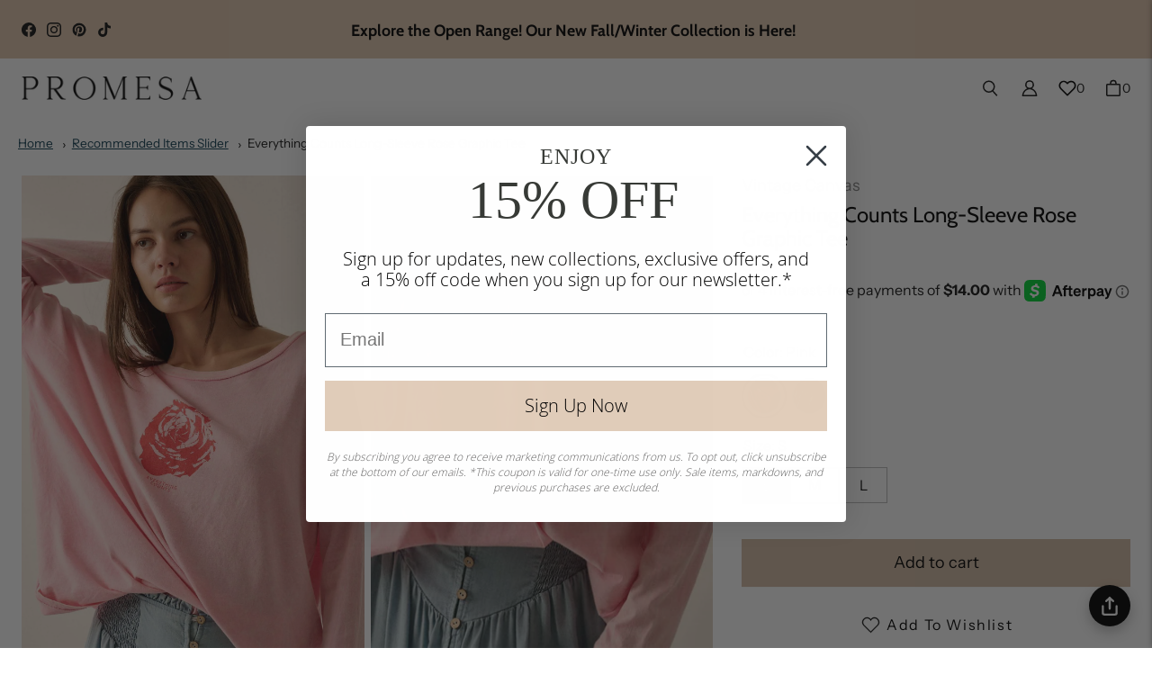

--- FILE ---
content_type: text/javascript; charset=utf-8
request_url: https://shoppromesa.com/products/beautiful-blooms-smocked-floral-maxi-peasant-dress-udc0912.js
body_size: 1721
content:
{"id":10100664959276,"title":"Beautiful Blooms Smocked Floral Maxi Peasant Dress","handle":"beautiful-blooms-smocked-floral-maxi-peasant-dress-udc0912","description":"\u003cul\u003e\n\u003cli\u003eFloral-print maxi dress.\u003cbr\u003e\n\u003c\/li\u003e\n\u003cli\u003ePaneled design with contrasting prints.\u003c\/li\u003e\n\u003cli\u003eSweetheart neckline.\u003cbr\u003e\n\u003c\/li\u003e\n\u003cli\u003eSmocked bodice with decorative buttons.\u003cbr\u003e\n\u003c\/li\u003e\n\u003cli\u003eLong bubble sleeves with elastic cuffs.\u003cbr\u003e\n\u003c\/li\u003e\n\u003cli\u003eLow back.\u003cbr\u003e\n\u003c\/li\u003e\n\u003cli\u003ePartial lining.\u003cbr\u003e\n\u003c\/li\u003e\n\u003cli\u003eAnkle length.\u003cbr\u003e\n\u003c\/li\u003e\n\u003cli\u003eFit-and-flare silhouette.\u003c\/li\u003e\n\u003cli\u003e100% Polyester.\u003c\/li\u003e\n\u003cli\u003eImported. Designed in LA.\u003c\/li\u003e\n\u003cli\u003eModel wears size S.\u003c\/li\u003e\n\u003c\/ul\u003e","published_at":"2025-10-03T08:21:10-07:00","created_at":"2025-09-30T16:45:37-07:00","vendor":"Promesa","type":"Dresses","tags":["100325","25FW","80-100","Ankle Length","balloon-sleeve","Below Knee","BEST-DRESSES","BESTSELLERS","Bubble Sleeve","Buttoned","Casual Dresses","color-beige","color-black","color-brown","color-cream-navy","color-multi","dress","dresses","Fall","fit-and-flare","Fitandflare","floral","Lined","Long Dresses","long-sleeve","low back","maxi","Maxi Dresses","Maxis","Multicolor","OPENRANGE","peasant-dresses","Prairie Dresses","print","puff-sleeve","RegPrice","size-m","size-s","smocked","sweetheart","Winter"],"price":9800,"price_min":9800,"price_max":9800,"available":true,"price_varies":false,"compare_at_price":null,"compare_at_price_min":0,"compare_at_price_max":0,"compare_at_price_varies":false,"variants":[{"id":52035750527276,"title":"Brown \/ S","option1":"Brown","option2":"S","option3":null,"sku":"UDC0912-BROWN-S","requires_shipping":true,"taxable":true,"featured_image":{"id":51513075761452,"product_id":10100664959276,"position":1,"created_at":"2025-09-30T16:45:37-07:00","updated_at":"2025-10-01T16:29:10-07:00","alt":"Beautiful Blooms Smocked Floral Maxi Peasant Dress - ShopPromesa","width":1365,"height":2047,"src":"https:\/\/cdn.shopify.com\/s\/files\/1\/0002\/3212\/8522\/files\/UDC0912-BROWN-061725_H0552_beba3dcf-a196-4535-8359-762396f72e51.jpg?v=1759361350","variant_ids":[52035750527276,52035750560044,52035750592812]},"available":true,"name":"Beautiful Blooms Smocked Floral Maxi Peasant Dress - Brown \/ S","public_title":"Brown \/ S","options":["Brown","S"],"price":9800,"weight":0,"compare_at_price":null,"inventory_management":"shopify","barcode":null,"featured_media":{"alt":"Beautiful Blooms Smocked Floral Maxi Peasant Dress - ShopPromesa","id":42456731320620,"position":1,"preview_image":{"aspect_ratio":0.667,"height":2047,"width":1365,"src":"https:\/\/cdn.shopify.com\/s\/files\/1\/0002\/3212\/8522\/files\/UDC0912-BROWN-061725_H0552_beba3dcf-a196-4535-8359-762396f72e51.jpg?v=1759361350"}},"requires_selling_plan":false,"selling_plan_allocations":[]},{"id":52035750560044,"title":"Brown \/ M","option1":"Brown","option2":"M","option3":null,"sku":"UDC0912-BROWN-M","requires_shipping":true,"taxable":true,"featured_image":{"id":51513075761452,"product_id":10100664959276,"position":1,"created_at":"2025-09-30T16:45:37-07:00","updated_at":"2025-10-01T16:29:10-07:00","alt":"Beautiful Blooms Smocked Floral Maxi Peasant Dress - ShopPromesa","width":1365,"height":2047,"src":"https:\/\/cdn.shopify.com\/s\/files\/1\/0002\/3212\/8522\/files\/UDC0912-BROWN-061725_H0552_beba3dcf-a196-4535-8359-762396f72e51.jpg?v=1759361350","variant_ids":[52035750527276,52035750560044,52035750592812]},"available":true,"name":"Beautiful Blooms Smocked Floral Maxi Peasant Dress - Brown \/ M","public_title":"Brown \/ M","options":["Brown","M"],"price":9800,"weight":0,"compare_at_price":null,"inventory_management":"shopify","barcode":null,"featured_media":{"alt":"Beautiful Blooms Smocked Floral Maxi Peasant Dress - ShopPromesa","id":42456731320620,"position":1,"preview_image":{"aspect_ratio":0.667,"height":2047,"width":1365,"src":"https:\/\/cdn.shopify.com\/s\/files\/1\/0002\/3212\/8522\/files\/UDC0912-BROWN-061725_H0552_beba3dcf-a196-4535-8359-762396f72e51.jpg?v=1759361350"}},"requires_selling_plan":false,"selling_plan_allocations":[]},{"id":52035750592812,"title":"Brown \/ L","option1":"Brown","option2":"L","option3":null,"sku":"UDC0912-BROWN-L","requires_shipping":true,"taxable":true,"featured_image":{"id":51513075761452,"product_id":10100664959276,"position":1,"created_at":"2025-09-30T16:45:37-07:00","updated_at":"2025-10-01T16:29:10-07:00","alt":"Beautiful Blooms Smocked Floral Maxi Peasant Dress - ShopPromesa","width":1365,"height":2047,"src":"https:\/\/cdn.shopify.com\/s\/files\/1\/0002\/3212\/8522\/files\/UDC0912-BROWN-061725_H0552_beba3dcf-a196-4535-8359-762396f72e51.jpg?v=1759361350","variant_ids":[52035750527276,52035750560044,52035750592812]},"available":false,"name":"Beautiful Blooms Smocked Floral Maxi Peasant Dress - Brown \/ L","public_title":"Brown \/ L","options":["Brown","L"],"price":9800,"weight":0,"compare_at_price":null,"inventory_management":"shopify","barcode":null,"featured_media":{"alt":"Beautiful Blooms Smocked Floral Maxi Peasant Dress - ShopPromesa","id":42456731320620,"position":1,"preview_image":{"aspect_ratio":0.667,"height":2047,"width":1365,"src":"https:\/\/cdn.shopify.com\/s\/files\/1\/0002\/3212\/8522\/files\/UDC0912-BROWN-061725_H0552_beba3dcf-a196-4535-8359-762396f72e51.jpg?v=1759361350"}},"requires_selling_plan":false,"selling_plan_allocations":[]},{"id":52035750428972,"title":"Black \/ S","option1":"Black","option2":"S","option3":null,"sku":"UDC0912-BLACK-S","requires_shipping":true,"taxable":true,"featured_image":{"id":51513075826988,"product_id":10100664959276,"position":10,"created_at":"2025-09-30T16:45:37-07:00","updated_at":"2025-10-01T16:30:17-07:00","alt":"Beautiful Blooms Smocked Floral Maxi Peasant Dress - ShopPromesa","width":1365,"height":2048,"src":"https:\/\/cdn.shopify.com\/s\/files\/1\/0002\/3212\/8522\/files\/UDC0912-BLACK-061325_000898_a9f516fd-ef1b-4c99-8097-50d750885605.jpg?v=1759361417","variant_ids":[52035750428972,52035750461740,52035750494508]},"available":true,"name":"Beautiful Blooms Smocked Floral Maxi Peasant Dress - Black \/ S","public_title":"Black \/ S","options":["Black","S"],"price":9800,"weight":0,"compare_at_price":null,"inventory_management":"shopify","barcode":null,"featured_media":{"alt":"Beautiful Blooms Smocked Floral Maxi Peasant Dress - ShopPromesa","id":42456731386156,"position":11,"preview_image":{"aspect_ratio":0.667,"height":2048,"width":1365,"src":"https:\/\/cdn.shopify.com\/s\/files\/1\/0002\/3212\/8522\/files\/UDC0912-BLACK-061325_000898_a9f516fd-ef1b-4c99-8097-50d750885605.jpg?v=1759361417"}},"requires_selling_plan":false,"selling_plan_allocations":[]},{"id":52035750461740,"title":"Black \/ M","option1":"Black","option2":"M","option3":null,"sku":"UDC0912-BLACK-M","requires_shipping":true,"taxable":true,"featured_image":{"id":51513075826988,"product_id":10100664959276,"position":10,"created_at":"2025-09-30T16:45:37-07:00","updated_at":"2025-10-01T16:30:17-07:00","alt":"Beautiful Blooms Smocked Floral Maxi Peasant Dress - ShopPromesa","width":1365,"height":2048,"src":"https:\/\/cdn.shopify.com\/s\/files\/1\/0002\/3212\/8522\/files\/UDC0912-BLACK-061325_000898_a9f516fd-ef1b-4c99-8097-50d750885605.jpg?v=1759361417","variant_ids":[52035750428972,52035750461740,52035750494508]},"available":true,"name":"Beautiful Blooms Smocked Floral Maxi Peasant Dress - Black \/ M","public_title":"Black \/ M","options":["Black","M"],"price":9800,"weight":0,"compare_at_price":null,"inventory_management":"shopify","barcode":null,"featured_media":{"alt":"Beautiful Blooms Smocked Floral Maxi Peasant Dress - ShopPromesa","id":42456731386156,"position":11,"preview_image":{"aspect_ratio":0.667,"height":2048,"width":1365,"src":"https:\/\/cdn.shopify.com\/s\/files\/1\/0002\/3212\/8522\/files\/UDC0912-BLACK-061325_000898_a9f516fd-ef1b-4c99-8097-50d750885605.jpg?v=1759361417"}},"requires_selling_plan":false,"selling_plan_allocations":[]},{"id":52035750494508,"title":"Black \/ L","option1":"Black","option2":"L","option3":null,"sku":"UDC0912-BLACK-L","requires_shipping":true,"taxable":true,"featured_image":{"id":51513075826988,"product_id":10100664959276,"position":10,"created_at":"2025-09-30T16:45:37-07:00","updated_at":"2025-10-01T16:30:17-07:00","alt":"Beautiful Blooms Smocked Floral Maxi Peasant Dress - ShopPromesa","width":1365,"height":2048,"src":"https:\/\/cdn.shopify.com\/s\/files\/1\/0002\/3212\/8522\/files\/UDC0912-BLACK-061325_000898_a9f516fd-ef1b-4c99-8097-50d750885605.jpg?v=1759361417","variant_ids":[52035750428972,52035750461740,52035750494508]},"available":false,"name":"Beautiful Blooms Smocked Floral Maxi Peasant Dress - Black \/ L","public_title":"Black \/ L","options":["Black","L"],"price":9800,"weight":0,"compare_at_price":null,"inventory_management":"shopify","barcode":null,"featured_media":{"alt":"Beautiful Blooms Smocked Floral Maxi Peasant Dress - ShopPromesa","id":42456731386156,"position":11,"preview_image":{"aspect_ratio":0.667,"height":2048,"width":1365,"src":"https:\/\/cdn.shopify.com\/s\/files\/1\/0002\/3212\/8522\/files\/UDC0912-BLACK-061325_000898_a9f516fd-ef1b-4c99-8097-50d750885605.jpg?v=1759361417"}},"requires_selling_plan":false,"selling_plan_allocations":[]}],"images":["\/\/cdn.shopify.com\/s\/files\/1\/0002\/3212\/8522\/files\/UDC0912-BROWN-061725_H0552_beba3dcf-a196-4535-8359-762396f72e51.jpg?v=1759361350","\/\/cdn.shopify.com\/s\/files\/1\/0002\/3212\/8522\/files\/UDC0912-BROWN-061725_H0504_161dfa78-b022-4646-8d37-cf55c8aabbc2.jpg?v=1759361350","\/\/cdn.shopify.com\/s\/files\/1\/0002\/3212\/8522\/files\/UDC0912-BROWN-061725_H0456_57d5ac6c-b3b3-4989-9abd-f013f5572bea.jpg?v=1759361350","\/\/cdn.shopify.com\/s\/files\/1\/0002\/3212\/8522\/files\/UDC0912-BROWN-060425_000508_06fa849e-307f-4905-ab73-c3751d335f75.jpg?v=1759361417","\/\/cdn.shopify.com\/s\/files\/1\/0002\/3212\/8522\/files\/UDC0912-BROWN-060425_000506_a5f854af-037b-4e85-b2c6-89c5d4f510ab.jpg?v=1759361417","\/\/cdn.shopify.com\/s\/files\/1\/0002\/3212\/8522\/files\/UDC0912-BROWN-060425_000515_7f5bfb50-9fba-49bf-b9de-61fb022b3997.jpg?v=1759361417","\/\/cdn.shopify.com\/s\/files\/1\/0002\/3212\/8522\/files\/UDC0912-BROWN-060425_000507_6a2de33f-b0dd-4756-8045-5346f523ee70.jpg?v=1759361417","\/\/cdn.shopify.com\/s\/files\/1\/0002\/3212\/8522\/files\/UDC0912-BROWN-060425_000531_83d35f6a-c5eb-4959-968e-98ac529dccbd.jpg?v=1759361417","\/\/cdn.shopify.com\/s\/files\/1\/0002\/3212\/8522\/files\/UDC0912-BROWN-060425_000539_2b573d9e-a666-4979-80b3-0d688d8edd91.jpg?v=1759361417","\/\/cdn.shopify.com\/s\/files\/1\/0002\/3212\/8522\/files\/UDC0912-BLACK-061325_000898_a9f516fd-ef1b-4c99-8097-50d750885605.jpg?v=1759361417","\/\/cdn.shopify.com\/s\/files\/1\/0002\/3212\/8522\/files\/UDC0912-BLACK-061325_000888_3b739279-af5e-4c61-af2b-f90137bf1323.jpg?v=1759361417","\/\/cdn.shopify.com\/s\/files\/1\/0002\/3212\/8522\/files\/UDC0912-BLACK-061325_000892_e590754a-527b-406c-a48f-6e4d5c0ec4b8.jpg?v=1759361417","\/\/cdn.shopify.com\/s\/files\/1\/0002\/3212\/8522\/files\/UDC0912-BLACK-061325_000918_e951fa1e-0824-4fa0-b336-87a4fee6991c.jpg?v=1759361417","\/\/cdn.shopify.com\/s\/files\/1\/0002\/3212\/8522\/files\/UDC0912-BLACK-061325_000920_f45274c2-9410-4cd3-aa16-64fbc3736d76.jpg?v=1759361417","\/\/cdn.shopify.com\/s\/files\/1\/0002\/3212\/8522\/files\/UDC0912-BLACK-061325_000937_f1384d61-add3-481b-beed-6dafc46a8942.jpg?v=1759361417"],"featured_image":"\/\/cdn.shopify.com\/s\/files\/1\/0002\/3212\/8522\/files\/UDC0912-BROWN-061725_H0552_beba3dcf-a196-4535-8359-762396f72e51.jpg?v=1759361350","options":[{"name":"Color","position":1,"values":["Brown","Black"]},{"name":"Size","position":2,"values":["S","M","L"]}],"url":"\/products\/beautiful-blooms-smocked-floral-maxi-peasant-dress-udc0912","media":[{"alt":"Beautiful Blooms Smocked Floral Maxi Peasant Dress - ShopPromesa","id":42456731320620,"position":1,"preview_image":{"aspect_ratio":0.667,"height":2047,"width":1365,"src":"https:\/\/cdn.shopify.com\/s\/files\/1\/0002\/3212\/8522\/files\/UDC0912-BROWN-061725_H0552_beba3dcf-a196-4535-8359-762396f72e51.jpg?v=1759361350"},"aspect_ratio":0.667,"height":2047,"media_type":"image","src":"https:\/\/cdn.shopify.com\/s\/files\/1\/0002\/3212\/8522\/files\/UDC0912-BROWN-061725_H0552_beba3dcf-a196-4535-8359-762396f72e51.jpg?v=1759361350","width":1365},{"alt":"Beautiful Blooms Smocked Floral Maxi Peasant Dress - ShopPromesa","id":42456731287852,"position":2,"preview_image":{"aspect_ratio":0.667,"height":2046,"width":1365,"src":"https:\/\/cdn.shopify.com\/s\/files\/1\/0002\/3212\/8522\/files\/UDC0912-BROWN-061725_H0504_161dfa78-b022-4646-8d37-cf55c8aabbc2.jpg?v=1759361350"},"aspect_ratio":0.667,"height":2046,"media_type":"image","src":"https:\/\/cdn.shopify.com\/s\/files\/1\/0002\/3212\/8522\/files\/UDC0912-BROWN-061725_H0504_161dfa78-b022-4646-8d37-cf55c8aabbc2.jpg?v=1759361350","width":1365},{"alt":"Beautiful Blooms Smocked Floral Maxi Peasant Dress - ShopPromesa","id":42456731255084,"position":3,"preview_image":{"aspect_ratio":0.667,"height":2046,"width":1365,"src":"https:\/\/cdn.shopify.com\/s\/files\/1\/0002\/3212\/8522\/files\/UDC0912-BROWN-061725_H0456_57d5ac6c-b3b3-4989-9abd-f013f5572bea.jpg?v=1759361350"},"aspect_ratio":0.667,"height":2046,"media_type":"image","src":"https:\/\/cdn.shopify.com\/s\/files\/1\/0002\/3212\/8522\/files\/UDC0912-BROWN-061725_H0456_57d5ac6c-b3b3-4989-9abd-f013f5572bea.jpg?v=1759361350","width":1365},{"alt":null,"id":42460599746860,"position":4,"preview_image":{"aspect_ratio":0.563,"height":1920,"width":1080,"src":"https:\/\/cdn.shopify.com\/s\/files\/1\/0002\/3212\/8522\/files\/preview_images\/4a764748035640e19cf19791b2d35d11.thumbnail.0000000000.jpg?v=1759335253"},"aspect_ratio":0.563,"duration":11050,"media_type":"video","sources":[{"format":"mp4","height":480,"mime_type":"video\/mp4","url":"https:\/\/cdn.shopify.com\/videos\/c\/vp\/4a764748035640e19cf19791b2d35d11\/4a764748035640e19cf19791b2d35d11.SD-480p-1.5Mbps-58660765.mp4","width":270},{"format":"mp4","height":1080,"mime_type":"video\/mp4","url":"https:\/\/cdn.shopify.com\/videos\/c\/vp\/4a764748035640e19cf19791b2d35d11\/4a764748035640e19cf19791b2d35d11.HD-1080p-7.2Mbps-58660765.mp4","width":606},{"format":"mp4","height":720,"mime_type":"video\/mp4","url":"https:\/\/cdn.shopify.com\/videos\/c\/vp\/4a764748035640e19cf19791b2d35d11\/4a764748035640e19cf19791b2d35d11.HD-720p-4.5Mbps-58660765.mp4","width":404},{"format":"m3u8","height":1080,"mime_type":"application\/x-mpegURL","url":"https:\/\/cdn.shopify.com\/videos\/c\/vp\/4a764748035640e19cf19791b2d35d11\/4a764748035640e19cf19791b2d35d11.m3u8","width":606}]},{"alt":"Beautiful Blooms Smocked Floral Maxi Peasant Dress - ShopPromesa","id":42456731582764,"position":5,"preview_image":{"aspect_ratio":0.667,"height":2048,"width":1365,"src":"https:\/\/cdn.shopify.com\/s\/files\/1\/0002\/3212\/8522\/files\/UDC0912-BROWN-060425_000508_06fa849e-307f-4905-ab73-c3751d335f75.jpg?v=1759361417"},"aspect_ratio":0.667,"height":2048,"media_type":"image","src":"https:\/\/cdn.shopify.com\/s\/files\/1\/0002\/3212\/8522\/files\/UDC0912-BROWN-060425_000508_06fa849e-307f-4905-ab73-c3751d335f75.jpg?v=1759361417","width":1365},{"alt":"Beautiful Blooms Smocked Floral Maxi Peasant Dress - ShopPromesa","id":42456731517228,"position":6,"preview_image":{"aspect_ratio":0.667,"height":2047,"width":1365,"src":"https:\/\/cdn.shopify.com\/s\/files\/1\/0002\/3212\/8522\/files\/UDC0912-BROWN-060425_000506_a5f854af-037b-4e85-b2c6-89c5d4f510ab.jpg?v=1759361417"},"aspect_ratio":0.667,"height":2047,"media_type":"image","src":"https:\/\/cdn.shopify.com\/s\/files\/1\/0002\/3212\/8522\/files\/UDC0912-BROWN-060425_000506_a5f854af-037b-4e85-b2c6-89c5d4f510ab.jpg?v=1759361417","width":1365},{"alt":"Beautiful Blooms Smocked Floral Maxi Peasant Dress - ShopPromesa","id":42456731156780,"position":7,"preview_image":{"aspect_ratio":0.667,"height":2048,"width":1365,"src":"https:\/\/cdn.shopify.com\/s\/files\/1\/0002\/3212\/8522\/files\/UDC0912-BROWN-060425_000515_7f5bfb50-9fba-49bf-b9de-61fb022b3997.jpg?v=1759361417"},"aspect_ratio":0.667,"height":2048,"media_type":"image","src":"https:\/\/cdn.shopify.com\/s\/files\/1\/0002\/3212\/8522\/files\/UDC0912-BROWN-060425_000515_7f5bfb50-9fba-49bf-b9de-61fb022b3997.jpg?v=1759361417","width":1365},{"alt":"Beautiful Blooms Smocked Floral Maxi Peasant Dress - ShopPromesa","id":42456731549996,"position":8,"preview_image":{"aspect_ratio":0.667,"height":2047,"width":1365,"src":"https:\/\/cdn.shopify.com\/s\/files\/1\/0002\/3212\/8522\/files\/UDC0912-BROWN-060425_000507_6a2de33f-b0dd-4756-8045-5346f523ee70.jpg?v=1759361417"},"aspect_ratio":0.667,"height":2047,"media_type":"image","src":"https:\/\/cdn.shopify.com\/s\/files\/1\/0002\/3212\/8522\/files\/UDC0912-BROWN-060425_000507_6a2de33f-b0dd-4756-8045-5346f523ee70.jpg?v=1759361417","width":1365},{"alt":"Beautiful Blooms Smocked Floral Maxi Peasant Dress - ShopPromesa","id":42456731189548,"position":9,"preview_image":{"aspect_ratio":0.667,"height":2048,"width":1365,"src":"https:\/\/cdn.shopify.com\/s\/files\/1\/0002\/3212\/8522\/files\/UDC0912-BROWN-060425_000531_83d35f6a-c5eb-4959-968e-98ac529dccbd.jpg?v=1759361417"},"aspect_ratio":0.667,"height":2048,"media_type":"image","src":"https:\/\/cdn.shopify.com\/s\/files\/1\/0002\/3212\/8522\/files\/UDC0912-BROWN-060425_000531_83d35f6a-c5eb-4959-968e-98ac529dccbd.jpg?v=1759361417","width":1365},{"alt":"Beautiful Blooms Smocked Floral Maxi Peasant Dress - ShopPromesa","id":42456731222316,"position":10,"preview_image":{"aspect_ratio":0.667,"height":2048,"width":1365,"src":"https:\/\/cdn.shopify.com\/s\/files\/1\/0002\/3212\/8522\/files\/UDC0912-BROWN-060425_000539_2b573d9e-a666-4979-80b3-0d688d8edd91.jpg?v=1759361417"},"aspect_ratio":0.667,"height":2048,"media_type":"image","src":"https:\/\/cdn.shopify.com\/s\/files\/1\/0002\/3212\/8522\/files\/UDC0912-BROWN-060425_000539_2b573d9e-a666-4979-80b3-0d688d8edd91.jpg?v=1759361417","width":1365},{"alt":"Beautiful Blooms Smocked Floral Maxi Peasant Dress - ShopPromesa","id":42456731386156,"position":11,"preview_image":{"aspect_ratio":0.667,"height":2048,"width":1365,"src":"https:\/\/cdn.shopify.com\/s\/files\/1\/0002\/3212\/8522\/files\/UDC0912-BLACK-061325_000898_a9f516fd-ef1b-4c99-8097-50d750885605.jpg?v=1759361417"},"aspect_ratio":0.667,"height":2048,"media_type":"image","src":"https:\/\/cdn.shopify.com\/s\/files\/1\/0002\/3212\/8522\/files\/UDC0912-BLACK-061325_000898_a9f516fd-ef1b-4c99-8097-50d750885605.jpg?v=1759361417","width":1365},{"alt":"Beautiful Blooms Smocked Floral Maxi Peasant Dress - ShopPromesa","id":42456731124012,"position":12,"preview_image":{"aspect_ratio":0.667,"height":2047,"width":1365,"src":"https:\/\/cdn.shopify.com\/s\/files\/1\/0002\/3212\/8522\/files\/UDC0912-BLACK-061325_000888_3b739279-af5e-4c61-af2b-f90137bf1323.jpg?v=1759361417"},"aspect_ratio":0.667,"height":2047,"media_type":"image","src":"https:\/\/cdn.shopify.com\/s\/files\/1\/0002\/3212\/8522\/files\/UDC0912-BLACK-061325_000888_3b739279-af5e-4c61-af2b-f90137bf1323.jpg?v=1759361417","width":1365},{"alt":"Beautiful Blooms Smocked Floral Maxi Peasant Dress - ShopPromesa","id":42456731353388,"position":13,"preview_image":{"aspect_ratio":0.667,"height":2048,"width":1365,"src":"https:\/\/cdn.shopify.com\/s\/files\/1\/0002\/3212\/8522\/files\/UDC0912-BLACK-061325_000892_e590754a-527b-406c-a48f-6e4d5c0ec4b8.jpg?v=1759361417"},"aspect_ratio":0.667,"height":2048,"media_type":"image","src":"https:\/\/cdn.shopify.com\/s\/files\/1\/0002\/3212\/8522\/files\/UDC0912-BLACK-061325_000892_e590754a-527b-406c-a48f-6e4d5c0ec4b8.jpg?v=1759361417","width":1365},{"alt":"Beautiful Blooms Smocked Floral Maxi Peasant Dress - ShopPromesa","id":42456731418924,"position":14,"preview_image":{"aspect_ratio":0.667,"height":2047,"width":1365,"src":"https:\/\/cdn.shopify.com\/s\/files\/1\/0002\/3212\/8522\/files\/UDC0912-BLACK-061325_000918_e951fa1e-0824-4fa0-b336-87a4fee6991c.jpg?v=1759361417"},"aspect_ratio":0.667,"height":2047,"media_type":"image","src":"https:\/\/cdn.shopify.com\/s\/files\/1\/0002\/3212\/8522\/files\/UDC0912-BLACK-061325_000918_e951fa1e-0824-4fa0-b336-87a4fee6991c.jpg?v=1759361417","width":1365},{"alt":"Beautiful Blooms Smocked Floral Maxi Peasant Dress - ShopPromesa","id":42456731451692,"position":15,"preview_image":{"aspect_ratio":0.667,"height":2048,"width":1365,"src":"https:\/\/cdn.shopify.com\/s\/files\/1\/0002\/3212\/8522\/files\/UDC0912-BLACK-061325_000920_f45274c2-9410-4cd3-aa16-64fbc3736d76.jpg?v=1759361417"},"aspect_ratio":0.667,"height":2048,"media_type":"image","src":"https:\/\/cdn.shopify.com\/s\/files\/1\/0002\/3212\/8522\/files\/UDC0912-BLACK-061325_000920_f45274c2-9410-4cd3-aa16-64fbc3736d76.jpg?v=1759361417","width":1365},{"alt":"Beautiful Blooms Smocked Floral Maxi Peasant Dress - ShopPromesa","id":42456731484460,"position":16,"preview_image":{"aspect_ratio":0.667,"height":2048,"width":1365,"src":"https:\/\/cdn.shopify.com\/s\/files\/1\/0002\/3212\/8522\/files\/UDC0912-BLACK-061325_000937_f1384d61-add3-481b-beed-6dafc46a8942.jpg?v=1759361417"},"aspect_ratio":0.667,"height":2048,"media_type":"image","src":"https:\/\/cdn.shopify.com\/s\/files\/1\/0002\/3212\/8522\/files\/UDC0912-BLACK-061325_000937_f1384d61-add3-481b-beed-6dafc46a8942.jpg?v=1759361417","width":1365}],"requires_selling_plan":false,"selling_plan_groups":[]}

--- FILE ---
content_type: text/javascript; charset=utf-8
request_url: https://shoppromesa.com/products/wandering-rose-smocked-floral-chiffon-midi-dress-udc0682.js
body_size: 2468
content:
{"id":10061502021932,"title":"Wandering Rose Smocked Floral Chiffon Midi Dress","handle":"wandering-rose-smocked-floral-chiffon-midi-dress-udc0682","description":"\u003cul\u003e\n\u003cli\u003eFloral-print midi dress.\u003cbr\u003e\n\u003c\/li\u003e\n\u003cli\u003eWrinkle-texture fabric.\u003cbr\u003e\n\u003c\/li\u003e\n\u003cli\u003eSweetheart neckline with ruffle.\u003cbr\u003e\n\u003c\/li\u003e\n\u003cli\u003eSmocked bodice with wide waistband.\u003cbr\u003e\n\u003c\/li\u003e\n\u003cli\u003eLong puff sleeves with ruffle cuffs.\u003cbr\u003e\n\u003c\/li\u003e\n\u003cli\u003eSmocked skirt detail with ruffle.\u003cbr\u003e\n\u003c\/li\u003e\n\u003cli\u003eLettuce-edge detailing throughout.\u003cbr\u003e\n\u003c\/li\u003e\n\u003cli\u003eOpen back.\u003cbr\u003e\n\u003c\/li\u003e\n\u003cli\u003eHigh waist.\u003cbr\u003e\n\u003c\/li\u003e\n\u003cli\u003eSleeveless lining.\u003cbr\u003e\n\u003c\/li\u003e\n\u003cli\u003eCalf length.\u003c\/li\u003e\n\u003cli\u003eFit-and-flare silhouette.\u003c\/li\u003e\n\u003cli\u003e100% Polyester.\u003c\/li\u003e\n\u003cli\u003eImported. Designed in LA.\u003c\/li\u003e\n\u003cli\u003eModel wears size S.\u003c\/li\u003e\n\u003c\/ul\u003e","published_at":"2025-10-03T08:20:45-07:00","created_at":"2025-08-07T16:21:13-07:00","vendor":"Promesa","type":"Dresses","tags":["081525","100325","25FW","balloon-sleeve","BEST-DRESSES","Bubble Sleeve","Calf Length","Casual Dresses","color-beige","color-black","color-cream-navy","color-green","color-multi","color-pine-green","color-sand","dress","dresses","Fall","fit-and-flare","Fitandflare","floral","high-waist","lettuce-edge","Lined","Long Dresses","long-sleeve","midi","Midi Dresses","Multicolor","new_arrival","Open Back","OPENRANGE","over-100","peasant-dresses","Prairie Dresses","print","puff-sleeve","RegPrice","ruffle","size-l","size-m","size-s","smocked","sweetheart","Textured","VALENTINESDAY","Winter"],"price":10000,"price_min":10000,"price_max":10000,"available":true,"price_varies":false,"compare_at_price":null,"compare_at_price_min":0,"compare_at_price_max":0,"compare_at_price_varies":false,"variants":[{"id":51778346647852,"title":"Black \/ S","option1":"Black","option2":"S","option3":null,"sku":"UDC0682-BLACK-S","requires_shipping":true,"taxable":true,"featured_image":{"id":51527787282732,"product_id":10061502021932,"position":1,"created_at":"2025-10-02T11:29:52-07:00","updated_at":"2025-10-02T11:30:48-07:00","alt":null,"width":1365,"height":2047,"src":"https:\/\/cdn.shopify.com\/s\/files\/1\/0002\/3212\/8522\/files\/UDC0682-BLACK-061725_G0426_3ebf24c5-debe-4287-8489-ccb2a25a2e52.jpg?v=1759429848","variant_ids":[51778346647852,51778346680620,51778346713388]},"available":true,"name":"Wandering Rose Smocked Floral Chiffon Midi Dress - Black \/ S","public_title":"Black \/ S","options":["Black","S"],"price":10000,"weight":0,"compare_at_price":null,"inventory_management":"shopify","barcode":null,"featured_media":{"alt":null,"id":42467487613228,"position":1,"preview_image":{"aspect_ratio":0.667,"height":2047,"width":1365,"src":"https:\/\/cdn.shopify.com\/s\/files\/1\/0002\/3212\/8522\/files\/UDC0682-BLACK-061725_G0426_3ebf24c5-debe-4287-8489-ccb2a25a2e52.jpg?v=1759429848"}},"requires_selling_plan":false,"selling_plan_allocations":[]},{"id":51778346680620,"title":"Black \/ M","option1":"Black","option2":"M","option3":null,"sku":"UDC0682-BLACK-M","requires_shipping":true,"taxable":true,"featured_image":{"id":51527787282732,"product_id":10061502021932,"position":1,"created_at":"2025-10-02T11:29:52-07:00","updated_at":"2025-10-02T11:30:48-07:00","alt":null,"width":1365,"height":2047,"src":"https:\/\/cdn.shopify.com\/s\/files\/1\/0002\/3212\/8522\/files\/UDC0682-BLACK-061725_G0426_3ebf24c5-debe-4287-8489-ccb2a25a2e52.jpg?v=1759429848","variant_ids":[51778346647852,51778346680620,51778346713388]},"available":true,"name":"Wandering Rose Smocked Floral Chiffon Midi Dress - Black \/ M","public_title":"Black \/ M","options":["Black","M"],"price":10000,"weight":0,"compare_at_price":null,"inventory_management":"shopify","barcode":null,"featured_media":{"alt":null,"id":42467487613228,"position":1,"preview_image":{"aspect_ratio":0.667,"height":2047,"width":1365,"src":"https:\/\/cdn.shopify.com\/s\/files\/1\/0002\/3212\/8522\/files\/UDC0682-BLACK-061725_G0426_3ebf24c5-debe-4287-8489-ccb2a25a2e52.jpg?v=1759429848"}},"requires_selling_plan":false,"selling_plan_allocations":[]},{"id":51778346713388,"title":"Black \/ L","option1":"Black","option2":"L","option3":null,"sku":"UDC0682-BLACK-L","requires_shipping":true,"taxable":true,"featured_image":{"id":51527787282732,"product_id":10061502021932,"position":1,"created_at":"2025-10-02T11:29:52-07:00","updated_at":"2025-10-02T11:30:48-07:00","alt":null,"width":1365,"height":2047,"src":"https:\/\/cdn.shopify.com\/s\/files\/1\/0002\/3212\/8522\/files\/UDC0682-BLACK-061725_G0426_3ebf24c5-debe-4287-8489-ccb2a25a2e52.jpg?v=1759429848","variant_ids":[51778346647852,51778346680620,51778346713388]},"available":false,"name":"Wandering Rose Smocked Floral Chiffon Midi Dress - Black \/ L","public_title":"Black \/ L","options":["Black","L"],"price":10000,"weight":0,"compare_at_price":null,"inventory_management":"shopify","barcode":null,"featured_media":{"alt":null,"id":42467487613228,"position":1,"preview_image":{"aspect_ratio":0.667,"height":2047,"width":1365,"src":"https:\/\/cdn.shopify.com\/s\/files\/1\/0002\/3212\/8522\/files\/UDC0682-BLACK-061725_G0426_3ebf24c5-debe-4287-8489-ccb2a25a2e52.jpg?v=1759429848"}},"requires_selling_plan":false,"selling_plan_allocations":[]},{"id":51778346746156,"title":"Pine Green \/ S","option1":"Pine Green","option2":"S","option3":null,"sku":"UDC0682-PINE_GREEN-S","requires_shipping":true,"taxable":true,"featured_image":{"id":51072087032108,"product_id":10061502021932,"position":10,"created_at":"2025-08-07T16:21:13-07:00","updated_at":"2025-10-02T11:30:48-07:00","alt":"Wandering Rose Smocked Floral Chiffon Midi Dress - ShopPromesa","width":1365,"height":2048,"src":"https:\/\/cdn.shopify.com\/s\/files\/1\/0002\/3212\/8522\/files\/UDC0682-PINE_GREEN-032525_Y3373_e6c8a814-c913-4b8d-aeb2-658543228c0f.jpg?v=1759429848","variant_ids":[51778346746156,51778346778924,51778346811692]},"available":true,"name":"Wandering Rose Smocked Floral Chiffon Midi Dress - Pine Green \/ S","public_title":"Pine Green \/ S","options":["Pine Green","S"],"price":10000,"weight":0,"compare_at_price":null,"inventory_management":"shopify","barcode":null,"featured_media":{"alt":"Wandering Rose Smocked Floral Chiffon Midi Dress - ShopPromesa","id":42154746511660,"position":11,"preview_image":{"aspect_ratio":0.667,"height":2048,"width":1365,"src":"https:\/\/cdn.shopify.com\/s\/files\/1\/0002\/3212\/8522\/files\/UDC0682-PINE_GREEN-032525_Y3373_e6c8a814-c913-4b8d-aeb2-658543228c0f.jpg?v=1759429848"}},"requires_selling_plan":false,"selling_plan_allocations":[]},{"id":51778346778924,"title":"Pine Green \/ M","option1":"Pine Green","option2":"M","option3":null,"sku":"UDC0682-PINE_GREEN-M","requires_shipping":true,"taxable":true,"featured_image":{"id":51072087032108,"product_id":10061502021932,"position":10,"created_at":"2025-08-07T16:21:13-07:00","updated_at":"2025-10-02T11:30:48-07:00","alt":"Wandering Rose Smocked Floral Chiffon Midi Dress - ShopPromesa","width":1365,"height":2048,"src":"https:\/\/cdn.shopify.com\/s\/files\/1\/0002\/3212\/8522\/files\/UDC0682-PINE_GREEN-032525_Y3373_e6c8a814-c913-4b8d-aeb2-658543228c0f.jpg?v=1759429848","variant_ids":[51778346746156,51778346778924,51778346811692]},"available":true,"name":"Wandering Rose Smocked Floral Chiffon Midi Dress - Pine Green \/ M","public_title":"Pine Green \/ M","options":["Pine Green","M"],"price":10000,"weight":0,"compare_at_price":null,"inventory_management":"shopify","barcode":null,"featured_media":{"alt":"Wandering Rose Smocked Floral Chiffon Midi Dress - ShopPromesa","id":42154746511660,"position":11,"preview_image":{"aspect_ratio":0.667,"height":2048,"width":1365,"src":"https:\/\/cdn.shopify.com\/s\/files\/1\/0002\/3212\/8522\/files\/UDC0682-PINE_GREEN-032525_Y3373_e6c8a814-c913-4b8d-aeb2-658543228c0f.jpg?v=1759429848"}},"requires_selling_plan":false,"selling_plan_allocations":[]},{"id":51778346811692,"title":"Pine Green \/ L","option1":"Pine Green","option2":"L","option3":null,"sku":"UDC0682-PINE_GREEN-L","requires_shipping":true,"taxable":true,"featured_image":{"id":51072087032108,"product_id":10061502021932,"position":10,"created_at":"2025-08-07T16:21:13-07:00","updated_at":"2025-10-02T11:30:48-07:00","alt":"Wandering Rose Smocked Floral Chiffon Midi Dress - ShopPromesa","width":1365,"height":2048,"src":"https:\/\/cdn.shopify.com\/s\/files\/1\/0002\/3212\/8522\/files\/UDC0682-PINE_GREEN-032525_Y3373_e6c8a814-c913-4b8d-aeb2-658543228c0f.jpg?v=1759429848","variant_ids":[51778346746156,51778346778924,51778346811692]},"available":true,"name":"Wandering Rose Smocked Floral Chiffon Midi Dress - Pine Green \/ L","public_title":"Pine Green \/ L","options":["Pine Green","L"],"price":10000,"weight":0,"compare_at_price":null,"inventory_management":"shopify","barcode":null,"featured_media":{"alt":"Wandering Rose Smocked Floral Chiffon Midi Dress - ShopPromesa","id":42154746511660,"position":11,"preview_image":{"aspect_ratio":0.667,"height":2048,"width":1365,"src":"https:\/\/cdn.shopify.com\/s\/files\/1\/0002\/3212\/8522\/files\/UDC0682-PINE_GREEN-032525_Y3373_e6c8a814-c913-4b8d-aeb2-658543228c0f.jpg?v=1759429848"}},"requires_selling_plan":false,"selling_plan_allocations":[]},{"id":51778346844460,"title":"Sand \/ S","option1":"Sand","option2":"S","option3":null,"sku":"UDC0682-SAND-S","requires_shipping":true,"taxable":true,"featured_image":{"id":51072086573356,"product_id":10061502021932,"position":16,"created_at":"2025-08-07T16:21:13-07:00","updated_at":"2025-10-02T11:30:48-07:00","alt":"Wandering Rose Smocked Floral Chiffon Midi Dress - ShopPromesa","width":1365,"height":2047,"src":"https:\/\/cdn.shopify.com\/s\/files\/1\/0002\/3212\/8522\/files\/UDC0682-SAND-042525_000756_aeb334cd-9523-4754-a58d-62fdadcf5907.jpg?v=1759429848","variant_ids":[51778346844460,51778346877228,51778346909996]},"available":true,"name":"Wandering Rose Smocked Floral Chiffon Midi Dress - Sand \/ S","public_title":"Sand \/ S","options":["Sand","S"],"price":10000,"weight":0,"compare_at_price":null,"inventory_management":"shopify","barcode":null,"featured_media":{"alt":"Wandering Rose Smocked Floral Chiffon Midi Dress - ShopPromesa","id":42154746577196,"position":18,"preview_image":{"aspect_ratio":0.667,"height":2047,"width":1365,"src":"https:\/\/cdn.shopify.com\/s\/files\/1\/0002\/3212\/8522\/files\/UDC0682-SAND-042525_000756_aeb334cd-9523-4754-a58d-62fdadcf5907.jpg?v=1759429848"}},"requires_selling_plan":false,"selling_plan_allocations":[]},{"id":51778346877228,"title":"Sand \/ M","option1":"Sand","option2":"M","option3":null,"sku":"UDC0682-SAND-M","requires_shipping":true,"taxable":true,"featured_image":{"id":51072086573356,"product_id":10061502021932,"position":16,"created_at":"2025-08-07T16:21:13-07:00","updated_at":"2025-10-02T11:30:48-07:00","alt":"Wandering Rose Smocked Floral Chiffon Midi Dress - ShopPromesa","width":1365,"height":2047,"src":"https:\/\/cdn.shopify.com\/s\/files\/1\/0002\/3212\/8522\/files\/UDC0682-SAND-042525_000756_aeb334cd-9523-4754-a58d-62fdadcf5907.jpg?v=1759429848","variant_ids":[51778346844460,51778346877228,51778346909996]},"available":true,"name":"Wandering Rose Smocked Floral Chiffon Midi Dress - Sand \/ M","public_title":"Sand \/ M","options":["Sand","M"],"price":10000,"weight":0,"compare_at_price":null,"inventory_management":"shopify","barcode":null,"featured_media":{"alt":"Wandering Rose Smocked Floral Chiffon Midi Dress - ShopPromesa","id":42154746577196,"position":18,"preview_image":{"aspect_ratio":0.667,"height":2047,"width":1365,"src":"https:\/\/cdn.shopify.com\/s\/files\/1\/0002\/3212\/8522\/files\/UDC0682-SAND-042525_000756_aeb334cd-9523-4754-a58d-62fdadcf5907.jpg?v=1759429848"}},"requires_selling_plan":false,"selling_plan_allocations":[]},{"id":51778346909996,"title":"Sand \/ L","option1":"Sand","option2":"L","option3":null,"sku":"UDC0682-SAND-L","requires_shipping":true,"taxable":true,"featured_image":{"id":51072086573356,"product_id":10061502021932,"position":16,"created_at":"2025-08-07T16:21:13-07:00","updated_at":"2025-10-02T11:30:48-07:00","alt":"Wandering Rose Smocked Floral Chiffon Midi Dress - ShopPromesa","width":1365,"height":2047,"src":"https:\/\/cdn.shopify.com\/s\/files\/1\/0002\/3212\/8522\/files\/UDC0682-SAND-042525_000756_aeb334cd-9523-4754-a58d-62fdadcf5907.jpg?v=1759429848","variant_ids":[51778346844460,51778346877228,51778346909996]},"available":true,"name":"Wandering Rose Smocked Floral Chiffon Midi Dress - Sand \/ L","public_title":"Sand \/ L","options":["Sand","L"],"price":10000,"weight":0,"compare_at_price":null,"inventory_management":"shopify","barcode":null,"featured_media":{"alt":"Wandering Rose Smocked Floral Chiffon Midi Dress - ShopPromesa","id":42154746577196,"position":18,"preview_image":{"aspect_ratio":0.667,"height":2047,"width":1365,"src":"https:\/\/cdn.shopify.com\/s\/files\/1\/0002\/3212\/8522\/files\/UDC0682-SAND-042525_000756_aeb334cd-9523-4754-a58d-62fdadcf5907.jpg?v=1759429848"}},"requires_selling_plan":false,"selling_plan_allocations":[]}],"images":["\/\/cdn.shopify.com\/s\/files\/1\/0002\/3212\/8522\/files\/UDC0682-BLACK-061725_G0426_3ebf24c5-debe-4287-8489-ccb2a25a2e52.jpg?v=1759429848","\/\/cdn.shopify.com\/s\/files\/1\/0002\/3212\/8522\/files\/UDC0682-BLACK-061725_G0417_99c62045-5cea-44bf-a4c4-8c983cbcb319.jpg?v=1759429848","\/\/cdn.shopify.com\/s\/files\/1\/0002\/3212\/8522\/files\/UDC0682-BLACK-061725_G0390_7d0170b0-06f3-45c4-b69a-a94dfd7348cb.jpg?v=1759429848","\/\/cdn.shopify.com\/s\/files\/1\/0002\/3212\/8522\/files\/UDC0682-BLACK-062425_000095_37bcbe57-0f31-44e7-9f4d-22dfe2934fc0.jpg?v=1759429848","\/\/cdn.shopify.com\/s\/files\/1\/0002\/3212\/8522\/files\/UDC0682-BLACK-062425_000102_0e649fa0-85ad-4a3d-9797-d2d5a9331d38.jpg?v=1759429848","\/\/cdn.shopify.com\/s\/files\/1\/0002\/3212\/8522\/files\/UDC0682-BLACK-062425_000089_b9c0567a-c69a-4e64-a2ff-e05157ff79d3.jpg?v=1759429848","\/\/cdn.shopify.com\/s\/files\/1\/0002\/3212\/8522\/files\/UDC0682-BLACK-062425_000100_fc0e2dab-d4fc-476b-8921-647a1dcab3be.jpg?v=1759429848","\/\/cdn.shopify.com\/s\/files\/1\/0002\/3212\/8522\/files\/UDC0682-BLACK-062425_000113_9a2cceea-5546-499c-8ba4-2fb017ee0c04.jpg?v=1759429848","\/\/cdn.shopify.com\/s\/files\/1\/0002\/3212\/8522\/files\/UDC0682-BLACK-062425_000119_b2bd0140-1c00-4691-8510-0e53d5f8ca62.jpg?v=1759429848","\/\/cdn.shopify.com\/s\/files\/1\/0002\/3212\/8522\/files\/UDC0682-PINE_GREEN-032525_Y3373_e6c8a814-c913-4b8d-aeb2-658543228c0f.jpg?v=1759429848","\/\/cdn.shopify.com\/s\/files\/1\/0002\/3212\/8522\/files\/UDC0682-PINE_GREEN-032525_Y3315_556c2f3c-4aac-4fea-a2e1-fbd327da5369.jpg?v=1759429848","\/\/cdn.shopify.com\/s\/files\/1\/0002\/3212\/8522\/files\/UDC0682-PINE_GREEN-032525_Y3377_228c9c0c-f631-420f-9db8-7f0840b00c7c.jpg?v=1759429848","\/\/cdn.shopify.com\/s\/files\/1\/0002\/3212\/8522\/files\/UDC0682-PINE_GREEN-032525_Y3307_23afb50e-dc6c-42dd-bcf6-c69fa971a4b8.jpg?v=1759429848","\/\/cdn.shopify.com\/s\/files\/1\/0002\/3212\/8522\/files\/UDC0682-PINE_GREEN-032525_Y3325_57dfb386-6c77-443a-8451-f7fa0a98b0de.jpg?v=1759429848","\/\/cdn.shopify.com\/s\/files\/1\/0002\/3212\/8522\/files\/UDC0682-PINE_GREEN-032525_Y3337_74f0188a-f71d-4b3d-9908-c6dd623fb991.jpg?v=1759429848","\/\/cdn.shopify.com\/s\/files\/1\/0002\/3212\/8522\/files\/UDC0682-SAND-042525_000756_aeb334cd-9523-4754-a58d-62fdadcf5907.jpg?v=1759429848","\/\/cdn.shopify.com\/s\/files\/1\/0002\/3212\/8522\/files\/UDC0682-SAND-042525_000759_d0010a9d-8b73-4750-ba63-2aa494cecc3c.jpg?v=1759429848","\/\/cdn.shopify.com\/s\/files\/1\/0002\/3212\/8522\/files\/UDC0682-SAND-042525_000760_18c7aa37-1406-42dc-82f5-c877a15a9239.jpg?v=1759429848","\/\/cdn.shopify.com\/s\/files\/1\/0002\/3212\/8522\/files\/UDC0682-SAND-042525_000764_db6f909e-3cfa-44fb-a13a-cb66864caa05.jpg?v=1759429848","\/\/cdn.shopify.com\/s\/files\/1\/0002\/3212\/8522\/files\/UDC0682-SAND-042525_000766_93f94d96-9e13-4b3e-bf05-a8276fbf6460.jpg?v=1759429848","\/\/cdn.shopify.com\/s\/files\/1\/0002\/3212\/8522\/files\/UDC0682-SAND-042525_000777_41aa3d88-db0b-4965-92ca-c6d7b9631104.jpg?v=1759429848"],"featured_image":"\/\/cdn.shopify.com\/s\/files\/1\/0002\/3212\/8522\/files\/UDC0682-BLACK-061725_G0426_3ebf24c5-debe-4287-8489-ccb2a25a2e52.jpg?v=1759429848","options":[{"name":"Color","position":1,"values":["Black","Pine Green","Sand"]},{"name":"Size","position":2,"values":["S","M","L"]}],"url":"\/products\/wandering-rose-smocked-floral-chiffon-midi-dress-udc0682","media":[{"alt":null,"id":42467487613228,"position":1,"preview_image":{"aspect_ratio":0.667,"height":2047,"width":1365,"src":"https:\/\/cdn.shopify.com\/s\/files\/1\/0002\/3212\/8522\/files\/UDC0682-BLACK-061725_G0426_3ebf24c5-debe-4287-8489-ccb2a25a2e52.jpg?v=1759429848"},"aspect_ratio":0.667,"height":2047,"media_type":"image","src":"https:\/\/cdn.shopify.com\/s\/files\/1\/0002\/3212\/8522\/files\/UDC0682-BLACK-061725_G0426_3ebf24c5-debe-4287-8489-ccb2a25a2e52.jpg?v=1759429848","width":1365},{"alt":null,"id":42467487580460,"position":2,"preview_image":{"aspect_ratio":0.667,"height":2047,"width":1365,"src":"https:\/\/cdn.shopify.com\/s\/files\/1\/0002\/3212\/8522\/files\/UDC0682-BLACK-061725_G0417_99c62045-5cea-44bf-a4c4-8c983cbcb319.jpg?v=1759429848"},"aspect_ratio":0.667,"height":2047,"media_type":"image","src":"https:\/\/cdn.shopify.com\/s\/files\/1\/0002\/3212\/8522\/files\/UDC0682-BLACK-061725_G0417_99c62045-5cea-44bf-a4c4-8c983cbcb319.jpg?v=1759429848","width":1365},{"alt":null,"id":42467487645996,"position":3,"preview_image":{"aspect_ratio":0.667,"height":2048,"width":1365,"src":"https:\/\/cdn.shopify.com\/s\/files\/1\/0002\/3212\/8522\/files\/UDC0682-BLACK-061725_G0390_7d0170b0-06f3-45c4-b69a-a94dfd7348cb.jpg?v=1759429848"},"aspect_ratio":0.667,"height":2048,"media_type":"image","src":"https:\/\/cdn.shopify.com\/s\/files\/1\/0002\/3212\/8522\/files\/UDC0682-BLACK-061725_G0390_7d0170b0-06f3-45c4-b69a-a94dfd7348cb.jpg?v=1759429848","width":1365},{"alt":null,"id":42460599353644,"position":4,"preview_image":{"aspect_ratio":0.563,"height":1920,"width":1080,"src":"https:\/\/cdn.shopify.com\/s\/files\/1\/0002\/3212\/8522\/files\/preview_images\/fca90620967741bcb8972eb4158cbff6.thumbnail.0000000000.jpg?v=1759335244"},"aspect_ratio":0.563,"duration":10010,"media_type":"video","sources":[{"format":"mp4","height":480,"mime_type":"video\/mp4","url":"https:\/\/cdn.shopify.com\/videos\/c\/vp\/fca90620967741bcb8972eb4158cbff6\/fca90620967741bcb8972eb4158cbff6.SD-480p-1.5Mbps-58660764.mp4","width":270},{"format":"mp4","height":1080,"mime_type":"video\/mp4","url":"https:\/\/cdn.shopify.com\/videos\/c\/vp\/fca90620967741bcb8972eb4158cbff6\/fca90620967741bcb8972eb4158cbff6.HD-1080p-7.2Mbps-58660764.mp4","width":606},{"format":"mp4","height":720,"mime_type":"video\/mp4","url":"https:\/\/cdn.shopify.com\/videos\/c\/vp\/fca90620967741bcb8972eb4158cbff6\/fca90620967741bcb8972eb4158cbff6.HD-720p-4.5Mbps-58660764.mp4","width":404},{"format":"m3u8","height":1080,"mime_type":"application\/x-mpegURL","url":"https:\/\/cdn.shopify.com\/videos\/c\/vp\/fca90620967741bcb8972eb4158cbff6\/fca90620967741bcb8972eb4158cbff6.m3u8","width":606}]},{"alt":"Wandering Rose Smocked Floral Chiffon Midi Dress - ShopPromesa","id":42154746904876,"position":5,"preview_image":{"aspect_ratio":0.667,"height":2047,"width":1365,"src":"https:\/\/cdn.shopify.com\/s\/files\/1\/0002\/3212\/8522\/files\/UDC0682-BLACK-062425_000095_37bcbe57-0f31-44e7-9f4d-22dfe2934fc0.jpg?v=1759429848"},"aspect_ratio":0.667,"height":2047,"media_type":"image","src":"https:\/\/cdn.shopify.com\/s\/files\/1\/0002\/3212\/8522\/files\/UDC0682-BLACK-062425_000095_37bcbe57-0f31-44e7-9f4d-22dfe2934fc0.jpg?v=1759429848","width":1365},{"alt":"Wandering Rose Smocked Floral Chiffon Midi Dress - ShopPromesa","id":42154746970412,"position":6,"preview_image":{"aspect_ratio":0.667,"height":2047,"width":1365,"src":"https:\/\/cdn.shopify.com\/s\/files\/1\/0002\/3212\/8522\/files\/UDC0682-BLACK-062425_000102_0e649fa0-85ad-4a3d-9797-d2d5a9331d38.jpg?v=1759429848"},"aspect_ratio":0.667,"height":2047,"media_type":"image","src":"https:\/\/cdn.shopify.com\/s\/files\/1\/0002\/3212\/8522\/files\/UDC0682-BLACK-062425_000102_0e649fa0-85ad-4a3d-9797-d2d5a9331d38.jpg?v=1759429848","width":1365},{"alt":"Wandering Rose Smocked Floral Chiffon Midi Dress - ShopPromesa","id":42154746839340,"position":7,"preview_image":{"aspect_ratio":0.667,"height":2047,"width":1365,"src":"https:\/\/cdn.shopify.com\/s\/files\/1\/0002\/3212\/8522\/files\/UDC0682-BLACK-062425_000089_b9c0567a-c69a-4e64-a2ff-e05157ff79d3.jpg?v=1759429848"},"aspect_ratio":0.667,"height":2047,"media_type":"image","src":"https:\/\/cdn.shopify.com\/s\/files\/1\/0002\/3212\/8522\/files\/UDC0682-BLACK-062425_000089_b9c0567a-c69a-4e64-a2ff-e05157ff79d3.jpg?v=1759429848","width":1365},{"alt":"Wandering Rose Smocked Floral Chiffon Midi Dress - ShopPromesa","id":42154746937644,"position":8,"preview_image":{"aspect_ratio":0.667,"height":2047,"width":1365,"src":"https:\/\/cdn.shopify.com\/s\/files\/1\/0002\/3212\/8522\/files\/UDC0682-BLACK-062425_000100_fc0e2dab-d4fc-476b-8921-647a1dcab3be.jpg?v=1759429848"},"aspect_ratio":0.667,"height":2047,"media_type":"image","src":"https:\/\/cdn.shopify.com\/s\/files\/1\/0002\/3212\/8522\/files\/UDC0682-BLACK-062425_000100_fc0e2dab-d4fc-476b-8921-647a1dcab3be.jpg?v=1759429848","width":1365},{"alt":"Wandering Rose Smocked Floral Chiffon Midi Dress - ShopPromesa","id":42154747003180,"position":9,"preview_image":{"aspect_ratio":0.667,"height":2048,"width":1365,"src":"https:\/\/cdn.shopify.com\/s\/files\/1\/0002\/3212\/8522\/files\/UDC0682-BLACK-062425_000113_9a2cceea-5546-499c-8ba4-2fb017ee0c04.jpg?v=1759429848"},"aspect_ratio":0.667,"height":2048,"media_type":"image","src":"https:\/\/cdn.shopify.com\/s\/files\/1\/0002\/3212\/8522\/files\/UDC0682-BLACK-062425_000113_9a2cceea-5546-499c-8ba4-2fb017ee0c04.jpg?v=1759429848","width":1365},{"alt":"Wandering Rose Smocked Floral Chiffon Midi Dress - ShopPromesa","id":42154747035948,"position":10,"preview_image":{"aspect_ratio":0.667,"height":2047,"width":1365,"src":"https:\/\/cdn.shopify.com\/s\/files\/1\/0002\/3212\/8522\/files\/UDC0682-BLACK-062425_000119_b2bd0140-1c00-4691-8510-0e53d5f8ca62.jpg?v=1759429848"},"aspect_ratio":0.667,"height":2047,"media_type":"image","src":"https:\/\/cdn.shopify.com\/s\/files\/1\/0002\/3212\/8522\/files\/UDC0682-BLACK-062425_000119_b2bd0140-1c00-4691-8510-0e53d5f8ca62.jpg?v=1759429848","width":1365},{"alt":"Wandering Rose Smocked Floral Chiffon Midi Dress - ShopPromesa","id":42154746511660,"position":11,"preview_image":{"aspect_ratio":0.667,"height":2048,"width":1365,"src":"https:\/\/cdn.shopify.com\/s\/files\/1\/0002\/3212\/8522\/files\/UDC0682-PINE_GREEN-032525_Y3373_e6c8a814-c913-4b8d-aeb2-658543228c0f.jpg?v=1759429848"},"aspect_ratio":0.667,"height":2048,"media_type":"image","src":"https:\/\/cdn.shopify.com\/s\/files\/1\/0002\/3212\/8522\/files\/UDC0682-PINE_GREEN-032525_Y3373_e6c8a814-c913-4b8d-aeb2-658543228c0f.jpg?v=1759429848","width":1365},{"alt":"Wandering Rose Smocked Floral Chiffon Midi Dress - ShopPromesa","id":42154746380588,"position":12,"preview_image":{"aspect_ratio":0.667,"height":2047,"width":1365,"src":"https:\/\/cdn.shopify.com\/s\/files\/1\/0002\/3212\/8522\/files\/UDC0682-PINE_GREEN-032525_Y3315_556c2f3c-4aac-4fea-a2e1-fbd327da5369.jpg?v=1759429848"},"aspect_ratio":0.667,"height":2047,"media_type":"image","src":"https:\/\/cdn.shopify.com\/s\/files\/1\/0002\/3212\/8522\/files\/UDC0682-PINE_GREEN-032525_Y3315_556c2f3c-4aac-4fea-a2e1-fbd327da5369.jpg?v=1759429848","width":1365},{"alt":"Wandering Rose Smocked Floral Chiffon Midi Dress - ShopPromesa","id":42154746544428,"position":13,"preview_image":{"aspect_ratio":0.667,"height":2048,"width":1365,"src":"https:\/\/cdn.shopify.com\/s\/files\/1\/0002\/3212\/8522\/files\/UDC0682-PINE_GREEN-032525_Y3377_228c9c0c-f631-420f-9db8-7f0840b00c7c.jpg?v=1759429848"},"aspect_ratio":0.667,"height":2048,"media_type":"image","src":"https:\/\/cdn.shopify.com\/s\/files\/1\/0002\/3212\/8522\/files\/UDC0682-PINE_GREEN-032525_Y3377_228c9c0c-f631-420f-9db8-7f0840b00c7c.jpg?v=1759429848","width":1365},{"alt":null,"id":42181003378988,"position":14,"preview_image":{"aspect_ratio":0.563,"height":1280,"width":720,"src":"https:\/\/cdn.shopify.com\/s\/files\/1\/0002\/3212\/8522\/files\/preview_images\/c79d2e197a3c4c769fb9cd269da670ec.thumbnail.0000000000.jpg?v=1755121654"},"aspect_ratio":0.563,"duration":8189,"media_type":"video","sources":[{"format":"mp4","height":480,"mime_type":"video\/mp4","url":"https:\/\/cdn.shopify.com\/videos\/c\/vp\/c79d2e197a3c4c769fb9cd269da670ec\/c79d2e197a3c4c769fb9cd269da670ec.SD-480p-1.0Mbps-54854724.mp4","width":270},{"format":"mp4","height":1080,"mime_type":"video\/mp4","url":"https:\/\/cdn.shopify.com\/videos\/c\/vp\/c79d2e197a3c4c769fb9cd269da670ec\/c79d2e197a3c4c769fb9cd269da670ec.HD-1080p-3.3Mbps-54854724.mp4","width":606},{"format":"mp4","height":720,"mime_type":"video\/mp4","url":"https:\/\/cdn.shopify.com\/videos\/c\/vp\/c79d2e197a3c4c769fb9cd269da670ec\/c79d2e197a3c4c769fb9cd269da670ec.HD-720p-2.1Mbps-54854724.mp4","width":404},{"format":"m3u8","height":1080,"mime_type":"application\/x-mpegURL","url":"https:\/\/cdn.shopify.com\/videos\/c\/vp\/c79d2e197a3c4c769fb9cd269da670ec\/c79d2e197a3c4c769fb9cd269da670ec.m3u8","width":606}]},{"alt":"Wandering Rose Smocked Floral Chiffon Midi Dress - ShopPromesa","id":42154746347820,"position":15,"preview_image":{"aspect_ratio":0.667,"height":2048,"width":1365,"src":"https:\/\/cdn.shopify.com\/s\/files\/1\/0002\/3212\/8522\/files\/UDC0682-PINE_GREEN-032525_Y3307_23afb50e-dc6c-42dd-bcf6-c69fa971a4b8.jpg?v=1759429848"},"aspect_ratio":0.667,"height":2048,"media_type":"image","src":"https:\/\/cdn.shopify.com\/s\/files\/1\/0002\/3212\/8522\/files\/UDC0682-PINE_GREEN-032525_Y3307_23afb50e-dc6c-42dd-bcf6-c69fa971a4b8.jpg?v=1759429848","width":1365},{"alt":"Wandering Rose Smocked Floral Chiffon Midi Dress - ShopPromesa","id":42154746413356,"position":16,"preview_image":{"aspect_ratio":0.667,"height":2048,"width":1365,"src":"https:\/\/cdn.shopify.com\/s\/files\/1\/0002\/3212\/8522\/files\/UDC0682-PINE_GREEN-032525_Y3325_57dfb386-6c77-443a-8451-f7fa0a98b0de.jpg?v=1759429848"},"aspect_ratio":0.667,"height":2048,"media_type":"image","src":"https:\/\/cdn.shopify.com\/s\/files\/1\/0002\/3212\/8522\/files\/UDC0682-PINE_GREEN-032525_Y3325_57dfb386-6c77-443a-8451-f7fa0a98b0de.jpg?v=1759429848","width":1365},{"alt":"Wandering Rose Smocked Floral Chiffon Midi Dress - ShopPromesa","id":42154746478892,"position":17,"preview_image":{"aspect_ratio":0.667,"height":2048,"width":1365,"src":"https:\/\/cdn.shopify.com\/s\/files\/1\/0002\/3212\/8522\/files\/UDC0682-PINE_GREEN-032525_Y3337_74f0188a-f71d-4b3d-9908-c6dd623fb991.jpg?v=1759429848"},"aspect_ratio":0.667,"height":2048,"media_type":"image","src":"https:\/\/cdn.shopify.com\/s\/files\/1\/0002\/3212\/8522\/files\/UDC0682-PINE_GREEN-032525_Y3337_74f0188a-f71d-4b3d-9908-c6dd623fb991.jpg?v=1759429848","width":1365},{"alt":"Wandering Rose Smocked Floral Chiffon Midi Dress - ShopPromesa","id":42154746577196,"position":18,"preview_image":{"aspect_ratio":0.667,"height":2047,"width":1365,"src":"https:\/\/cdn.shopify.com\/s\/files\/1\/0002\/3212\/8522\/files\/UDC0682-SAND-042525_000756_aeb334cd-9523-4754-a58d-62fdadcf5907.jpg?v=1759429848"},"aspect_ratio":0.667,"height":2047,"media_type":"image","src":"https:\/\/cdn.shopify.com\/s\/files\/1\/0002\/3212\/8522\/files\/UDC0682-SAND-042525_000756_aeb334cd-9523-4754-a58d-62fdadcf5907.jpg?v=1759429848","width":1365},{"alt":"Wandering Rose Smocked Floral Chiffon Midi Dress - ShopPromesa","id":42154746609964,"position":19,"preview_image":{"aspect_ratio":0.667,"height":2047,"width":1365,"src":"https:\/\/cdn.shopify.com\/s\/files\/1\/0002\/3212\/8522\/files\/UDC0682-SAND-042525_000759_d0010a9d-8b73-4750-ba63-2aa494cecc3c.jpg?v=1759429848"},"aspect_ratio":0.667,"height":2047,"media_type":"image","src":"https:\/\/cdn.shopify.com\/s\/files\/1\/0002\/3212\/8522\/files\/UDC0682-SAND-042525_000759_d0010a9d-8b73-4750-ba63-2aa494cecc3c.jpg?v=1759429848","width":1365},{"alt":"Wandering Rose Smocked Floral Chiffon Midi Dress - ShopPromesa","id":42154746642732,"position":20,"preview_image":{"aspect_ratio":0.667,"height":2048,"width":1365,"src":"https:\/\/cdn.shopify.com\/s\/files\/1\/0002\/3212\/8522\/files\/UDC0682-SAND-042525_000760_18c7aa37-1406-42dc-82f5-c877a15a9239.jpg?v=1759429848"},"aspect_ratio":0.667,"height":2048,"media_type":"image","src":"https:\/\/cdn.shopify.com\/s\/files\/1\/0002\/3212\/8522\/files\/UDC0682-SAND-042525_000760_18c7aa37-1406-42dc-82f5-c877a15a9239.jpg?v=1759429848","width":1365},{"alt":"Wandering Rose Smocked Floral Chiffon Midi Dress - ShopPromesa","id":42154746675500,"position":21,"preview_image":{"aspect_ratio":0.667,"height":2048,"width":1365,"src":"https:\/\/cdn.shopify.com\/s\/files\/1\/0002\/3212\/8522\/files\/UDC0682-SAND-042525_000764_db6f909e-3cfa-44fb-a13a-cb66864caa05.jpg?v=1759429848"},"aspect_ratio":0.667,"height":2048,"media_type":"image","src":"https:\/\/cdn.shopify.com\/s\/files\/1\/0002\/3212\/8522\/files\/UDC0682-SAND-042525_000764_db6f909e-3cfa-44fb-a13a-cb66864caa05.jpg?v=1759429848","width":1365},{"alt":"Wandering Rose Smocked Floral Chiffon Midi Dress - ShopPromesa","id":42154746741036,"position":22,"preview_image":{"aspect_ratio":0.667,"height":2048,"width":1365,"src":"https:\/\/cdn.shopify.com\/s\/files\/1\/0002\/3212\/8522\/files\/UDC0682-SAND-042525_000766_93f94d96-9e13-4b3e-bf05-a8276fbf6460.jpg?v=1759429848"},"aspect_ratio":0.667,"height":2048,"media_type":"image","src":"https:\/\/cdn.shopify.com\/s\/files\/1\/0002\/3212\/8522\/files\/UDC0682-SAND-042525_000766_93f94d96-9e13-4b3e-bf05-a8276fbf6460.jpg?v=1759429848","width":1365},{"alt":"Wandering Rose Smocked Floral Chiffon Midi Dress - ShopPromesa","id":42154746773804,"position":23,"preview_image":{"aspect_ratio":0.667,"height":2048,"width":1365,"src":"https:\/\/cdn.shopify.com\/s\/files\/1\/0002\/3212\/8522\/files\/UDC0682-SAND-042525_000777_41aa3d88-db0b-4965-92ca-c6d7b9631104.jpg?v=1759429848"},"aspect_ratio":0.667,"height":2048,"media_type":"image","src":"https:\/\/cdn.shopify.com\/s\/files\/1\/0002\/3212\/8522\/files\/UDC0682-SAND-042525_000777_41aa3d88-db0b-4965-92ca-c6d7b9631104.jpg?v=1759429848","width":1365}],"requires_selling_plan":false,"selling_plan_groups":[]}

--- FILE ---
content_type: text/javascript; charset=utf-8
request_url: https://shoppromesa.com/products/soft-option-vegan-suede-mini-tunic-shirt-dress-udb0800.js
body_size: 1079
content:
{"id":10100665090348,"title":"Soft Option Vegan Suede Mini Tunic Shirt Dress","handle":"soft-option-vegan-suede-mini-tunic-shirt-dress-udb0800","description":"\u003cul\u003e\n\u003cli\u003eFaux suede mini shirt dress.\u003cbr\u003e\n\u003c\/li\u003e\n\u003cli\u003eCollared V neckline.\u003cbr\u003e\n\u003c\/li\u003e\n\u003cli\u003eShort sleeves with banded cuffs.\u003cbr\u003e\n\u003c\/li\u003e\n\u003cli\u003eFlap chest pockets.\u003cbr\u003e\n\u003c\/li\u003e\n\u003cli\u003eSide seam pockets.\u003cbr\u003e\n\u003c\/li\u003e\n\u003cli\u003eThigh length.\u003cbr\u003e\n\u003c\/li\u003e\n\u003cli\u003eLoose fit.\u003c\/li\u003e\n\u003cli\u003e100% Polyester.\u003c\/li\u003e\n\u003cli\u003eImported. Designed in LA.\u003c\/li\u003e\n\u003cli\u003eModel wears size S.\u003c\/li\u003e\n\u003c\/ul\u003e","published_at":"2025-10-03T08:21:16-07:00","created_at":"2025-09-30T16:45:40-07:00","vendor":"Promesa","type":"Dresses","tags":["100325","25FW","60-80","Above Knee","Casual Dresses","collared","color-beige","color-brown","Cuffed","dress","dresses","Fall","faux-leather","faux-suede","loose-fit","mini","Mini Dresses","Minis","OPENRANGE","Pocket","pockets","RegPrice","Shirt Dresses","Short Dresses","short-sleeve","size-l","size-m","size-s","solid","Thigh Length","Tunics","v-neck","Winter"],"price":7400,"price_min":7400,"price_max":7400,"available":true,"price_varies":false,"compare_at_price":null,"compare_at_price_min":0,"compare_at_price_max":0,"compare_at_price_varies":false,"variants":[{"id":52035751084332,"title":"Brown \/ S","option1":"Brown","option2":"S","option3":null,"sku":"UDB0800-BROWN-S","requires_shipping":true,"taxable":true,"featured_image":{"id":51513077498156,"product_id":10100665090348,"position":1,"created_at":"2025-09-30T16:45:40-07:00","updated_at":"2025-10-01T16:02:34-07:00","alt":"Soft Option Vegan Suede Mini Tunic Shirt Dress - ShopPromesa","width":1365,"height":2047,"src":"https:\/\/cdn.shopify.com\/s\/files\/1\/0002\/3212\/8522\/files\/UDB0800-BROWN-061725_T1884_7d720c87-6b0d-4838-abbf-c5ff285a4ebc.jpg?v=1759359754","variant_ids":[52035751084332,52035751117100,52035751149868]},"available":true,"name":"Soft Option Vegan Suede Mini Tunic Shirt Dress - Brown \/ S","public_title":"Brown \/ S","options":["Brown","S"],"price":7400,"weight":0,"compare_at_price":null,"inventory_management":"shopify","barcode":null,"featured_media":{"alt":"Soft Option Vegan Suede Mini Tunic Shirt Dress - ShopPromesa","id":42456733385004,"position":1,"preview_image":{"aspect_ratio":0.667,"height":2047,"width":1365,"src":"https:\/\/cdn.shopify.com\/s\/files\/1\/0002\/3212\/8522\/files\/UDB0800-BROWN-061725_T1884_7d720c87-6b0d-4838-abbf-c5ff285a4ebc.jpg?v=1759359754"}},"requires_selling_plan":false,"selling_plan_allocations":[]},{"id":52035751117100,"title":"Brown \/ M","option1":"Brown","option2":"M","option3":null,"sku":"UDB0800-BROWN-M","requires_shipping":true,"taxable":true,"featured_image":{"id":51513077498156,"product_id":10100665090348,"position":1,"created_at":"2025-09-30T16:45:40-07:00","updated_at":"2025-10-01T16:02:34-07:00","alt":"Soft Option Vegan Suede Mini Tunic Shirt Dress - ShopPromesa","width":1365,"height":2047,"src":"https:\/\/cdn.shopify.com\/s\/files\/1\/0002\/3212\/8522\/files\/UDB0800-BROWN-061725_T1884_7d720c87-6b0d-4838-abbf-c5ff285a4ebc.jpg?v=1759359754","variant_ids":[52035751084332,52035751117100,52035751149868]},"available":true,"name":"Soft Option Vegan Suede Mini Tunic Shirt Dress - Brown \/ M","public_title":"Brown \/ M","options":["Brown","M"],"price":7400,"weight":0,"compare_at_price":null,"inventory_management":"shopify","barcode":null,"featured_media":{"alt":"Soft Option Vegan Suede Mini Tunic Shirt Dress - ShopPromesa","id":42456733385004,"position":1,"preview_image":{"aspect_ratio":0.667,"height":2047,"width":1365,"src":"https:\/\/cdn.shopify.com\/s\/files\/1\/0002\/3212\/8522\/files\/UDB0800-BROWN-061725_T1884_7d720c87-6b0d-4838-abbf-c5ff285a4ebc.jpg?v=1759359754"}},"requires_selling_plan":false,"selling_plan_allocations":[]},{"id":52035751149868,"title":"Brown \/ L","option1":"Brown","option2":"L","option3":null,"sku":"UDB0800-BROWN-L","requires_shipping":true,"taxable":true,"featured_image":{"id":51513077498156,"product_id":10100665090348,"position":1,"created_at":"2025-09-30T16:45:40-07:00","updated_at":"2025-10-01T16:02:34-07:00","alt":"Soft Option Vegan Suede Mini Tunic Shirt Dress - ShopPromesa","width":1365,"height":2047,"src":"https:\/\/cdn.shopify.com\/s\/files\/1\/0002\/3212\/8522\/files\/UDB0800-BROWN-061725_T1884_7d720c87-6b0d-4838-abbf-c5ff285a4ebc.jpg?v=1759359754","variant_ids":[52035751084332,52035751117100,52035751149868]},"available":true,"name":"Soft Option Vegan Suede Mini Tunic Shirt Dress - Brown \/ L","public_title":"Brown \/ L","options":["Brown","L"],"price":7400,"weight":0,"compare_at_price":null,"inventory_management":"shopify","barcode":null,"featured_media":{"alt":"Soft Option Vegan Suede Mini Tunic Shirt Dress - ShopPromesa","id":42456733385004,"position":1,"preview_image":{"aspect_ratio":0.667,"height":2047,"width":1365,"src":"https:\/\/cdn.shopify.com\/s\/files\/1\/0002\/3212\/8522\/files\/UDB0800-BROWN-061725_T1884_7d720c87-6b0d-4838-abbf-c5ff285a4ebc.jpg?v=1759359754"}},"requires_selling_plan":false,"selling_plan_allocations":[]}],"images":["\/\/cdn.shopify.com\/s\/files\/1\/0002\/3212\/8522\/files\/UDB0800-BROWN-061725_T1884_7d720c87-6b0d-4838-abbf-c5ff285a4ebc.jpg?v=1759359754","\/\/cdn.shopify.com\/s\/files\/1\/0002\/3212\/8522\/files\/UDB0800-BROWN-061725_T1874_d08c19b9-5d2d-4f6d-afbf-d26bff9d5ca1.jpg?v=1759359754","\/\/cdn.shopify.com\/s\/files\/1\/0002\/3212\/8522\/files\/UDB0800-BROWN-061725_T1909_a66e32ce-c486-4be7-be6e-cf22cac7c438.jpg?v=1759359754","\/\/cdn.shopify.com\/s\/files\/1\/0002\/3212\/8522\/files\/UDB0800-BROWN-042525_000667_ff956bb8-0495-4830-9d01-25e92e9917b3.jpg?v=1759359754","\/\/cdn.shopify.com\/s\/files\/1\/0002\/3212\/8522\/files\/UDB0800-BROWN-042525_000668_1a73aa4f-db51-48b5-98dc-0e77a2846db7.jpg?v=1759359754","\/\/cdn.shopify.com\/s\/files\/1\/0002\/3212\/8522\/files\/UDB0800-BROWN-042525_000660_f495d5b1-be99-429c-a695-76bcca41e936.jpg?v=1759359754","\/\/cdn.shopify.com\/s\/files\/1\/0002\/3212\/8522\/files\/UDB0800-BROWN-042525_000662_00692426-0f47-4dc5-9c7b-bb54842cf9d9.jpg?v=1759359754","\/\/cdn.shopify.com\/s\/files\/1\/0002\/3212\/8522\/files\/UDB0800-BROWN-042525_000677_d5a56b02-df48-4232-b2a5-23853e4cc4cc.jpg?v=1759359754","\/\/cdn.shopify.com\/s\/files\/1\/0002\/3212\/8522\/files\/UDB0800-BROWN-042525_000681_35d274a9-9c8e-4aa6-8614-09087a106ce8.jpg?v=1759359754"],"featured_image":"\/\/cdn.shopify.com\/s\/files\/1\/0002\/3212\/8522\/files\/UDB0800-BROWN-061725_T1884_7d720c87-6b0d-4838-abbf-c5ff285a4ebc.jpg?v=1759359754","options":[{"name":"Color","position":1,"values":["Brown"]},{"name":"Size","position":2,"values":["S","M","L"]}],"url":"\/products\/soft-option-vegan-suede-mini-tunic-shirt-dress-udb0800","media":[{"alt":"Soft Option Vegan Suede Mini Tunic Shirt Dress - ShopPromesa","id":42456733385004,"position":1,"preview_image":{"aspect_ratio":0.667,"height":2047,"width":1365,"src":"https:\/\/cdn.shopify.com\/s\/files\/1\/0002\/3212\/8522\/files\/UDB0800-BROWN-061725_T1884_7d720c87-6b0d-4838-abbf-c5ff285a4ebc.jpg?v=1759359754"},"aspect_ratio":0.667,"height":2047,"media_type":"image","src":"https:\/\/cdn.shopify.com\/s\/files\/1\/0002\/3212\/8522\/files\/UDB0800-BROWN-061725_T1884_7d720c87-6b0d-4838-abbf-c5ff285a4ebc.jpg?v=1759359754","width":1365},{"alt":"Soft Option Vegan Suede Mini Tunic Shirt Dress - ShopPromesa","id":42456733352236,"position":2,"preview_image":{"aspect_ratio":0.667,"height":2047,"width":1365,"src":"https:\/\/cdn.shopify.com\/s\/files\/1\/0002\/3212\/8522\/files\/UDB0800-BROWN-061725_T1874_d08c19b9-5d2d-4f6d-afbf-d26bff9d5ca1.jpg?v=1759359754"},"aspect_ratio":0.667,"height":2047,"media_type":"image","src":"https:\/\/cdn.shopify.com\/s\/files\/1\/0002\/3212\/8522\/files\/UDB0800-BROWN-061725_T1874_d08c19b9-5d2d-4f6d-afbf-d26bff9d5ca1.jpg?v=1759359754","width":1365},{"alt":"Soft Option Vegan Suede Mini Tunic Shirt Dress - ShopPromesa","id":42456733417772,"position":3,"preview_image":{"aspect_ratio":0.667,"height":2047,"width":1365,"src":"https:\/\/cdn.shopify.com\/s\/files\/1\/0002\/3212\/8522\/files\/UDB0800-BROWN-061725_T1909_a66e32ce-c486-4be7-be6e-cf22cac7c438.jpg?v=1759359754"},"aspect_ratio":0.667,"height":2047,"media_type":"image","src":"https:\/\/cdn.shopify.com\/s\/files\/1\/0002\/3212\/8522\/files\/UDB0800-BROWN-061725_T1909_a66e32ce-c486-4be7-be6e-cf22cac7c438.jpg?v=1759359754","width":1365},{"alt":null,"id":42460593127724,"position":4,"preview_image":{"aspect_ratio":0.563,"height":1920,"width":1080,"src":"https:\/\/cdn.shopify.com\/s\/files\/1\/0002\/3212\/8522\/files\/preview_images\/b705125300c547ff88e1e9f840386406.thumbnail.0000000000.jpg?v=1759335203"},"aspect_ratio":0.563,"duration":7880,"media_type":"video","sources":[{"format":"mp4","height":480,"mime_type":"video\/mp4","url":"https:\/\/cdn.shopify.com\/videos\/c\/vp\/b705125300c547ff88e1e9f840386406\/b705125300c547ff88e1e9f840386406.SD-480p-1.5Mbps-58660779.mp4","width":270},{"format":"mp4","height":1080,"mime_type":"video\/mp4","url":"https:\/\/cdn.shopify.com\/videos\/c\/vp\/b705125300c547ff88e1e9f840386406\/b705125300c547ff88e1e9f840386406.HD-1080p-7.2Mbps-58660779.mp4","width":606},{"format":"mp4","height":720,"mime_type":"video\/mp4","url":"https:\/\/cdn.shopify.com\/videos\/c\/vp\/b705125300c547ff88e1e9f840386406\/b705125300c547ff88e1e9f840386406.HD-720p-4.5Mbps-58660779.mp4","width":404},{"format":"m3u8","height":1080,"mime_type":"application\/x-mpegURL","url":"https:\/\/cdn.shopify.com\/videos\/c\/vp\/b705125300c547ff88e1e9f840386406\/b705125300c547ff88e1e9f840386406.m3u8","width":606}]},{"alt":"Soft Option Vegan Suede Mini Tunic Shirt Dress - ShopPromesa","id":42456733221164,"position":5,"preview_image":{"aspect_ratio":0.667,"height":2047,"width":1365,"src":"https:\/\/cdn.shopify.com\/s\/files\/1\/0002\/3212\/8522\/files\/UDB0800-BROWN-042525_000667_ff956bb8-0495-4830-9d01-25e92e9917b3.jpg?v=1759359754"},"aspect_ratio":0.667,"height":2047,"media_type":"image","src":"https:\/\/cdn.shopify.com\/s\/files\/1\/0002\/3212\/8522\/files\/UDB0800-BROWN-042525_000667_ff956bb8-0495-4830-9d01-25e92e9917b3.jpg?v=1759359754","width":1365},{"alt":"Soft Option Vegan Suede Mini Tunic Shirt Dress - ShopPromesa","id":42456733253932,"position":6,"preview_image":{"aspect_ratio":0.667,"height":2047,"width":1365,"src":"https:\/\/cdn.shopify.com\/s\/files\/1\/0002\/3212\/8522\/files\/UDB0800-BROWN-042525_000668_1a73aa4f-db51-48b5-98dc-0e77a2846db7.jpg?v=1759359754"},"aspect_ratio":0.667,"height":2047,"media_type":"image","src":"https:\/\/cdn.shopify.com\/s\/files\/1\/0002\/3212\/8522\/files\/UDB0800-BROWN-042525_000668_1a73aa4f-db51-48b5-98dc-0e77a2846db7.jpg?v=1759359754","width":1365},{"alt":"Soft Option Vegan Suede Mini Tunic Shirt Dress - ShopPromesa","id":42456733155628,"position":7,"preview_image":{"aspect_ratio":0.667,"height":2047,"width":1365,"src":"https:\/\/cdn.shopify.com\/s\/files\/1\/0002\/3212\/8522\/files\/UDB0800-BROWN-042525_000660_f495d5b1-be99-429c-a695-76bcca41e936.jpg?v=1759359754"},"aspect_ratio":0.667,"height":2047,"media_type":"image","src":"https:\/\/cdn.shopify.com\/s\/files\/1\/0002\/3212\/8522\/files\/UDB0800-BROWN-042525_000660_f495d5b1-be99-429c-a695-76bcca41e936.jpg?v=1759359754","width":1365},{"alt":"Soft Option Vegan Suede Mini Tunic Shirt Dress - ShopPromesa","id":42456733188396,"position":8,"preview_image":{"aspect_ratio":0.667,"height":2047,"width":1365,"src":"https:\/\/cdn.shopify.com\/s\/files\/1\/0002\/3212\/8522\/files\/UDB0800-BROWN-042525_000662_00692426-0f47-4dc5-9c7b-bb54842cf9d9.jpg?v=1759359754"},"aspect_ratio":0.667,"height":2047,"media_type":"image","src":"https:\/\/cdn.shopify.com\/s\/files\/1\/0002\/3212\/8522\/files\/UDB0800-BROWN-042525_000662_00692426-0f47-4dc5-9c7b-bb54842cf9d9.jpg?v=1759359754","width":1365},{"alt":"Soft Option Vegan Suede Mini Tunic Shirt Dress - ShopPromesa","id":42456733286700,"position":9,"preview_image":{"aspect_ratio":0.667,"height":2047,"width":1365,"src":"https:\/\/cdn.shopify.com\/s\/files\/1\/0002\/3212\/8522\/files\/UDB0800-BROWN-042525_000677_d5a56b02-df48-4232-b2a5-23853e4cc4cc.jpg?v=1759359754"},"aspect_ratio":0.667,"height":2047,"media_type":"image","src":"https:\/\/cdn.shopify.com\/s\/files\/1\/0002\/3212\/8522\/files\/UDB0800-BROWN-042525_000677_d5a56b02-df48-4232-b2a5-23853e4cc4cc.jpg?v=1759359754","width":1365},{"alt":"Soft Option Vegan Suede Mini Tunic Shirt Dress - ShopPromesa","id":42456733319468,"position":10,"preview_image":{"aspect_ratio":0.667,"height":2048,"width":1365,"src":"https:\/\/cdn.shopify.com\/s\/files\/1\/0002\/3212\/8522\/files\/UDB0800-BROWN-042525_000681_35d274a9-9c8e-4aa6-8614-09087a106ce8.jpg?v=1759359754"},"aspect_ratio":0.667,"height":2048,"media_type":"image","src":"https:\/\/cdn.shopify.com\/s\/files\/1\/0002\/3212\/8522\/files\/UDB0800-BROWN-042525_000681_35d274a9-9c8e-4aa6-8614-09087a106ce8.jpg?v=1759359754","width":1365}],"requires_selling_plan":false,"selling_plan_groups":[]}

--- FILE ---
content_type: text/javascript; charset=utf-8
request_url: https://shoppromesa.com/collections/recommended-items/products/everything-counts-long-sleeve-rose-graphic-tee-et1239g.js
body_size: 1330
content:
{"id":8916303020332,"title":"Everything Counts Long-Sleeve Rose Graphic Tee","handle":"everything-counts-long-sleeve-rose-graphic-tee-et1239g","description":"\u003cul\u003e\n\u003cli\u003eMineral washed graphic t-shirt.\u003cbr\u003e\n\u003c\/li\u003e\n\u003cli\u003eVintage-style rose graphic print with \"Everything Counts\" text.\u003c\/li\u003e\n\u003cli\u003eRound neckline.\u003c\/li\u003e\n\u003cli\u003eLong sleeves.\u003c\/li\u003e\n\u003cli\u003eDrop shoulder\u003c\/li\u003e\n\u003cli\u003eCenter-back seam.\u003c\/li\u003e\n\u003cli\u003eOversized fit.\u003c\/li\u003e\n\u003cli\u003e100% Cotton.\u003c\/li\u003e\n\u003cli\u003eImported top designed and printed in LA.\u003c\/li\u003e\n\u003cli\u003eModel wears size S.\u003c\/li\u003e\n\u003c\/ul\u003e","published_at":"2023-12-08T07:43:21-08:00","created_at":"2023-12-05T13:36:25-08:00","vendor":"Vintage Canvas","type":"Tops","tags":["120823","23GRAPHIC","40-60","Acid Washed","boat-neck","color-green","color-jade","color-pink","cotton","drop-shoulder","fall","graphic","long-sleeve","loose-fit","Mineral Washed","oversized","RegPrice","Retro","round-neckline","size-l","size-m","size-s","Stone Washed","t-shirt","tops","vintage","VINTAGE CANVAS","vintagecanvas","winter"],"price":5600,"price_min":5600,"price_max":5600,"available":true,"price_varies":false,"compare_at_price":null,"compare_at_price_min":0,"compare_at_price_max":0,"compare_at_price_varies":false,"variants":[{"id":47560946778412,"title":"Pink \/ S","option1":"Pink","option2":"S","option3":null,"sku":"ET1239G-PINK-S","requires_shipping":true,"taxable":true,"featured_image":{"id":50012234088748,"product_id":8916303020332,"position":1,"created_at":"2025-04-22T17:24:55-07:00","updated_at":"2025-04-22T17:27:57-07:00","alt":"Everything Counts Long-Sleeve Rose Graphic Tee - ShopPromesa","width":1365,"height":2047,"src":"https:\/\/cdn.shopify.com\/s\/files\/1\/0002\/3212\/8522\/files\/ET1239G-PINK-091823_002278.webp?v=1745368077","variant_ids":[47560946778412,47560946811180,47560946843948]},"available":true,"name":"Everything Counts Long-Sleeve Rose Graphic Tee - Pink \/ S","public_title":"Pink \/ S","options":["Pink","S"],"price":5600,"weight":0,"compare_at_price":null,"inventory_management":"shopify","barcode":null,"featured_media":{"alt":"Everything Counts Long-Sleeve Rose Graphic Tee - ShopPromesa","id":41438140891436,"position":1,"preview_image":{"aspect_ratio":0.667,"height":2047,"width":1365,"src":"https:\/\/cdn.shopify.com\/s\/files\/1\/0002\/3212\/8522\/files\/ET1239G-PINK-091823_002278.webp?v=1745368077"}},"requires_selling_plan":false,"selling_plan_allocations":[]},{"id":47560946811180,"title":"Pink \/ M","option1":"Pink","option2":"M","option3":null,"sku":"ET1239G-PINK-M","requires_shipping":true,"taxable":true,"featured_image":{"id":50012234088748,"product_id":8916303020332,"position":1,"created_at":"2025-04-22T17:24:55-07:00","updated_at":"2025-04-22T17:27:57-07:00","alt":"Everything Counts Long-Sleeve Rose Graphic Tee - ShopPromesa","width":1365,"height":2047,"src":"https:\/\/cdn.shopify.com\/s\/files\/1\/0002\/3212\/8522\/files\/ET1239G-PINK-091823_002278.webp?v=1745368077","variant_ids":[47560946778412,47560946811180,47560946843948]},"available":true,"name":"Everything Counts Long-Sleeve Rose Graphic Tee - Pink \/ M","public_title":"Pink \/ M","options":["Pink","M"],"price":5600,"weight":0,"compare_at_price":null,"inventory_management":"shopify","barcode":null,"featured_media":{"alt":"Everything Counts Long-Sleeve Rose Graphic Tee - ShopPromesa","id":41438140891436,"position":1,"preview_image":{"aspect_ratio":0.667,"height":2047,"width":1365,"src":"https:\/\/cdn.shopify.com\/s\/files\/1\/0002\/3212\/8522\/files\/ET1239G-PINK-091823_002278.webp?v=1745368077"}},"requires_selling_plan":false,"selling_plan_allocations":[]},{"id":47560946843948,"title":"Pink \/ L","option1":"Pink","option2":"L","option3":null,"sku":"ET1239G-PINK-L","requires_shipping":true,"taxable":true,"featured_image":{"id":50012234088748,"product_id":8916303020332,"position":1,"created_at":"2025-04-22T17:24:55-07:00","updated_at":"2025-04-22T17:27:57-07:00","alt":"Everything Counts Long-Sleeve Rose Graphic Tee - ShopPromesa","width":1365,"height":2047,"src":"https:\/\/cdn.shopify.com\/s\/files\/1\/0002\/3212\/8522\/files\/ET1239G-PINK-091823_002278.webp?v=1745368077","variant_ids":[47560946778412,47560946811180,47560946843948]},"available":true,"name":"Everything Counts Long-Sleeve Rose Graphic Tee - Pink \/ L","public_title":"Pink \/ L","options":["Pink","L"],"price":5600,"weight":0,"compare_at_price":null,"inventory_management":"shopify","barcode":null,"featured_media":{"alt":"Everything Counts Long-Sleeve Rose Graphic Tee - ShopPromesa","id":41438140891436,"position":1,"preview_image":{"aspect_ratio":0.667,"height":2047,"width":1365,"src":"https:\/\/cdn.shopify.com\/s\/files\/1\/0002\/3212\/8522\/files\/ET1239G-PINK-091823_002278.webp?v=1745368077"}},"requires_selling_plan":false,"selling_plan_allocations":[]},{"id":47560946876716,"title":"Jade \/ S","option1":"Jade","option2":"S","option3":null,"sku":"ET1239G-JADE-S","requires_shipping":true,"taxable":true,"featured_image":{"id":50012263743788,"product_id":8916303020332,"position":7,"created_at":"2025-04-22T17:27:48-07:00","updated_at":"2025-04-22T17:27:57-07:00","alt":"Everything Counts Long-Sleeve Rose Graphic Tee - ShopPromesa","width":1365,"height":2048,"src":"https:\/\/cdn.shopify.com\/s\/files\/1\/0002\/3212\/8522\/files\/ET1239G-JADE-091823_001478.webp?v=1745368077","variant_ids":[47560946876716,47560946909484,47560946942252]},"available":true,"name":"Everything Counts Long-Sleeve Rose Graphic Tee - Jade \/ S","public_title":"Jade \/ S","options":["Jade","S"],"price":5600,"weight":0,"compare_at_price":null,"inventory_management":"shopify","barcode":null,"featured_media":{"alt":"Everything Counts Long-Sleeve Rose Graphic Tee - ShopPromesa","id":41438162059564,"position":7,"preview_image":{"aspect_ratio":0.667,"height":2048,"width":1365,"src":"https:\/\/cdn.shopify.com\/s\/files\/1\/0002\/3212\/8522\/files\/ET1239G-JADE-091823_001478.webp?v=1745368077"}},"requires_selling_plan":false,"selling_plan_allocations":[]},{"id":47560946909484,"title":"Jade \/ M","option1":"Jade","option2":"M","option3":null,"sku":"ET1239G-JADE-M","requires_shipping":true,"taxable":true,"featured_image":{"id":50012263743788,"product_id":8916303020332,"position":7,"created_at":"2025-04-22T17:27:48-07:00","updated_at":"2025-04-22T17:27:57-07:00","alt":"Everything Counts Long-Sleeve Rose Graphic Tee - ShopPromesa","width":1365,"height":2048,"src":"https:\/\/cdn.shopify.com\/s\/files\/1\/0002\/3212\/8522\/files\/ET1239G-JADE-091823_001478.webp?v=1745368077","variant_ids":[47560946876716,47560946909484,47560946942252]},"available":true,"name":"Everything Counts Long-Sleeve Rose Graphic Tee - Jade \/ M","public_title":"Jade \/ M","options":["Jade","M"],"price":5600,"weight":0,"compare_at_price":null,"inventory_management":"shopify","barcode":null,"featured_media":{"alt":"Everything Counts Long-Sleeve Rose Graphic Tee - ShopPromesa","id":41438162059564,"position":7,"preview_image":{"aspect_ratio":0.667,"height":2048,"width":1365,"src":"https:\/\/cdn.shopify.com\/s\/files\/1\/0002\/3212\/8522\/files\/ET1239G-JADE-091823_001478.webp?v=1745368077"}},"requires_selling_plan":false,"selling_plan_allocations":[]},{"id":47560946942252,"title":"Jade \/ L","option1":"Jade","option2":"L","option3":null,"sku":"ET1239G-JADE-L","requires_shipping":true,"taxable":true,"featured_image":{"id":50012263743788,"product_id":8916303020332,"position":7,"created_at":"2025-04-22T17:27:48-07:00","updated_at":"2025-04-22T17:27:57-07:00","alt":"Everything Counts Long-Sleeve Rose Graphic Tee - ShopPromesa","width":1365,"height":2048,"src":"https:\/\/cdn.shopify.com\/s\/files\/1\/0002\/3212\/8522\/files\/ET1239G-JADE-091823_001478.webp?v=1745368077","variant_ids":[47560946876716,47560946909484,47560946942252]},"available":true,"name":"Everything Counts Long-Sleeve Rose Graphic Tee - Jade \/ L","public_title":"Jade \/ L","options":["Jade","L"],"price":5600,"weight":0,"compare_at_price":null,"inventory_management":"shopify","barcode":null,"featured_media":{"alt":"Everything Counts Long-Sleeve Rose Graphic Tee - ShopPromesa","id":41438162059564,"position":7,"preview_image":{"aspect_ratio":0.667,"height":2048,"width":1365,"src":"https:\/\/cdn.shopify.com\/s\/files\/1\/0002\/3212\/8522\/files\/ET1239G-JADE-091823_001478.webp?v=1745368077"}},"requires_selling_plan":false,"selling_plan_allocations":[]}],"images":["\/\/cdn.shopify.com\/s\/files\/1\/0002\/3212\/8522\/files\/ET1239G-PINK-091823_002278.webp?v=1745368077","\/\/cdn.shopify.com\/s\/files\/1\/0002\/3212\/8522\/files\/ET1239G-PINK-091823_002277.webp?v=1745368077","\/\/cdn.shopify.com\/s\/files\/1\/0002\/3212\/8522\/files\/ET1239G-PINK-091823_002298.webp?v=1745368077","\/\/cdn.shopify.com\/s\/files\/1\/0002\/3212\/8522\/files\/ET1239G-PINK-091823_002271.webp?v=1745368077","\/\/cdn.shopify.com\/s\/files\/1\/0002\/3212\/8522\/files\/ET1239G-PINK-091823_002280.webp?v=1745368077","\/\/cdn.shopify.com\/s\/files\/1\/0002\/3212\/8522\/files\/ET1239G-PINK-091823_002288.webp?v=1745368077","\/\/cdn.shopify.com\/s\/files\/1\/0002\/3212\/8522\/files\/ET1239G-JADE-091823_001478.webp?v=1745368077","\/\/cdn.shopify.com\/s\/files\/1\/0002\/3212\/8522\/files\/ET1239G-JADE-091823_001482.webp?v=1745368094","\/\/cdn.shopify.com\/s\/files\/1\/0002\/3212\/8522\/files\/ET1239G-JADE-091823_001470.webp?v=1745368108","\/\/cdn.shopify.com\/s\/files\/1\/0002\/3212\/8522\/files\/ET1239G-JADE-091823_001502.webp?v=1745368121","\/\/cdn.shopify.com\/s\/files\/1\/0002\/3212\/8522\/files\/ET1239G-JADE-091823_001486.webp?v=1745368131","\/\/cdn.shopify.com\/s\/files\/1\/0002\/3212\/8522\/files\/ET1239G-JADE-091823_001491.webp?v=1745368142"],"featured_image":"\/\/cdn.shopify.com\/s\/files\/1\/0002\/3212\/8522\/files\/ET1239G-PINK-091823_002278.webp?v=1745368077","options":[{"name":"Color","position":1,"values":["Pink","Jade"]},{"name":"Size","position":2,"values":["S","M","L"]}],"url":"\/products\/everything-counts-long-sleeve-rose-graphic-tee-et1239g","media":[{"alt":"Everything Counts Long-Sleeve Rose Graphic Tee - ShopPromesa","id":41438140891436,"position":1,"preview_image":{"aspect_ratio":0.667,"height":2047,"width":1365,"src":"https:\/\/cdn.shopify.com\/s\/files\/1\/0002\/3212\/8522\/files\/ET1239G-PINK-091823_002278.webp?v=1745368077"},"aspect_ratio":0.667,"height":2047,"media_type":"image","src":"https:\/\/cdn.shopify.com\/s\/files\/1\/0002\/3212\/8522\/files\/ET1239G-PINK-091823_002278.webp?v=1745368077","width":1365},{"alt":"Everything Counts Long-Sleeve Rose Graphic Tee - ShopPromesa","id":41438146101548,"position":2,"preview_image":{"aspect_ratio":0.667,"height":2048,"width":1365,"src":"https:\/\/cdn.shopify.com\/s\/files\/1\/0002\/3212\/8522\/files\/ET1239G-PINK-091823_002277.webp?v=1745368077"},"aspect_ratio":0.667,"height":2048,"media_type":"image","src":"https:\/\/cdn.shopify.com\/s\/files\/1\/0002\/3212\/8522\/files\/ET1239G-PINK-091823_002277.webp?v=1745368077","width":1365},{"alt":"Everything Counts Long-Sleeve Rose Graphic Tee - ShopPromesa","id":41438150983980,"position":3,"preview_image":{"aspect_ratio":0.667,"height":2048,"width":1365,"src":"https:\/\/cdn.shopify.com\/s\/files\/1\/0002\/3212\/8522\/files\/ET1239G-PINK-091823_002298.webp?v=1745368077"},"aspect_ratio":0.667,"height":2048,"media_type":"image","src":"https:\/\/cdn.shopify.com\/s\/files\/1\/0002\/3212\/8522\/files\/ET1239G-PINK-091823_002298.webp?v=1745368077","width":1365},{"alt":"Everything Counts Long-Sleeve Rose Graphic Tee - ShopPromesa","id":41438154621228,"position":4,"preview_image":{"aspect_ratio":0.667,"height":2047,"width":1365,"src":"https:\/\/cdn.shopify.com\/s\/files\/1\/0002\/3212\/8522\/files\/ET1239G-PINK-091823_002271.webp?v=1745368077"},"aspect_ratio":0.667,"height":2047,"media_type":"image","src":"https:\/\/cdn.shopify.com\/s\/files\/1\/0002\/3212\/8522\/files\/ET1239G-PINK-091823_002271.webp?v=1745368077","width":1365},{"alt":"Everything Counts Long-Sleeve Rose Graphic Tee - ShopPromesa","id":41438157209900,"position":5,"preview_image":{"aspect_ratio":0.667,"height":2048,"width":1365,"src":"https:\/\/cdn.shopify.com\/s\/files\/1\/0002\/3212\/8522\/files\/ET1239G-PINK-091823_002280.webp?v=1745368077"},"aspect_ratio":0.667,"height":2048,"media_type":"image","src":"https:\/\/cdn.shopify.com\/s\/files\/1\/0002\/3212\/8522\/files\/ET1239G-PINK-091823_002280.webp?v=1745368077","width":1365},{"alt":"Everything Counts Long-Sleeve Rose Graphic Tee - ShopPromesa","id":41438159733036,"position":6,"preview_image":{"aspect_ratio":0.667,"height":2047,"width":1365,"src":"https:\/\/cdn.shopify.com\/s\/files\/1\/0002\/3212\/8522\/files\/ET1239G-PINK-091823_002288.webp?v=1745368077"},"aspect_ratio":0.667,"height":2047,"media_type":"image","src":"https:\/\/cdn.shopify.com\/s\/files\/1\/0002\/3212\/8522\/files\/ET1239G-PINK-091823_002288.webp?v=1745368077","width":1365},{"alt":"Everything Counts Long-Sleeve Rose Graphic Tee - ShopPromesa","id":41438162059564,"position":7,"preview_image":{"aspect_ratio":0.667,"height":2048,"width":1365,"src":"https:\/\/cdn.shopify.com\/s\/files\/1\/0002\/3212\/8522\/files\/ET1239G-JADE-091823_001478.webp?v=1745368077"},"aspect_ratio":0.667,"height":2048,"media_type":"image","src":"https:\/\/cdn.shopify.com\/s\/files\/1\/0002\/3212\/8522\/files\/ET1239G-JADE-091823_001478.webp?v=1745368077","width":1365},{"alt":"Everything Counts Long-Sleeve Rose Graphic Tee - ShopPromesa","id":41438164386092,"position":8,"preview_image":{"aspect_ratio":0.667,"height":2047,"width":1365,"src":"https:\/\/cdn.shopify.com\/s\/files\/1\/0002\/3212\/8522\/files\/ET1239G-JADE-091823_001482.webp?v=1745368094"},"aspect_ratio":0.667,"height":2047,"media_type":"image","src":"https:\/\/cdn.shopify.com\/s\/files\/1\/0002\/3212\/8522\/files\/ET1239G-JADE-091823_001482.webp?v=1745368094","width":1365},{"alt":"Everything Counts Long-Sleeve Rose Graphic Tee - ShopPromesa","id":41438166188332,"position":9,"preview_image":{"aspect_ratio":0.667,"height":2048,"width":1365,"src":"https:\/\/cdn.shopify.com\/s\/files\/1\/0002\/3212\/8522\/files\/ET1239G-JADE-091823_001470.webp?v=1745368108"},"aspect_ratio":0.667,"height":2048,"media_type":"image","src":"https:\/\/cdn.shopify.com\/s\/files\/1\/0002\/3212\/8522\/files\/ET1239G-JADE-091823_001470.webp?v=1745368108","width":1365},{"alt":"Everything Counts Long-Sleeve Rose Graphic Tee - ShopPromesa","id":41438168154412,"position":10,"preview_image":{"aspect_ratio":0.667,"height":2047,"width":1365,"src":"https:\/\/cdn.shopify.com\/s\/files\/1\/0002\/3212\/8522\/files\/ET1239G-JADE-091823_001502.webp?v=1745368121"},"aspect_ratio":0.667,"height":2047,"media_type":"image","src":"https:\/\/cdn.shopify.com\/s\/files\/1\/0002\/3212\/8522\/files\/ET1239G-JADE-091823_001502.webp?v=1745368121","width":1365},{"alt":"Everything Counts Long-Sleeve Rose Graphic Tee - ShopPromesa","id":41438169235756,"position":11,"preview_image":{"aspect_ratio":0.667,"height":2047,"width":1365,"src":"https:\/\/cdn.shopify.com\/s\/files\/1\/0002\/3212\/8522\/files\/ET1239G-JADE-091823_001486.webp?v=1745368131"},"aspect_ratio":0.667,"height":2047,"media_type":"image","src":"https:\/\/cdn.shopify.com\/s\/files\/1\/0002\/3212\/8522\/files\/ET1239G-JADE-091823_001486.webp?v=1745368131","width":1365},{"alt":"Everything Counts Long-Sleeve Rose Graphic Tee - ShopPromesa","id":41438170841388,"position":12,"preview_image":{"aspect_ratio":0.667,"height":2047,"width":1365,"src":"https:\/\/cdn.shopify.com\/s\/files\/1\/0002\/3212\/8522\/files\/ET1239G-JADE-091823_001491.webp?v=1745368142"},"aspect_ratio":0.667,"height":2047,"media_type":"image","src":"https:\/\/cdn.shopify.com\/s\/files\/1\/0002\/3212\/8522\/files\/ET1239G-JADE-091823_001491.webp?v=1745368142","width":1365}],"requires_selling_plan":false,"selling_plan_groups":[]}

--- FILE ---
content_type: text/javascript; charset=utf-8
request_url: https://shoppromesa.com/products/moving-mountains-landscape-duster-cardigan-ujb0888.js
body_size: 1451
content:
{"id":10110219157804,"title":"Moving Mountains Landscape Duster Cardigan","handle":"moving-mountains-landscape-duster-cardigan-ujb0888","description":"\u003cul\u003e\n\u003cli\u003eGraphic jacquard-knit cardigan sweater.\u003cbr\u003e\n\u003c\/li\u003e\n\u003cli\u003eKnitted-in mountain landscape design.\u003cbr\u003e\n\u003c\/li\u003e\n\u003cli\u003eOpen front.\u003cbr\u003e\n\u003c\/li\u003e\n\u003cli\u003eSide seam pockets.\u003cbr\u003e\n\u003c\/li\u003e\n\u003cli\u003eLong sleeves.\u003cbr\u003e\n\u003c\/li\u003e\n\u003cli\u003eDrop shoulder.\u003cbr\u003e\n\u003c\/li\u003e\n\u003cli\u003eCalf length.\u003cbr\u003e\n\u003c\/li\u003e\n\u003cli\u003eRelaxed fit.\u003c\/li\u003e\n\u003cli\u003e77% Acrylic, 20% Polyester, 3% Spandex.\u003c\/li\u003e\n\u003cli\u003eImported. Designed in LA.\u003c\/li\u003e\n\u003cli\u003eModel wears size S.\u003c\/li\u003e\n\u003c\/ul\u003e","published_at":"2025-11-13T16:12:15-08:00","created_at":"2025-10-14T14:39:20-07:00","vendor":"Promesa","type":"Cardigans","tags":["101725","25FW","BEST-OUTERWEAR","BESTSELLERS","Calf Length","cardigans","color-beige","color-oatmeal","drop-shoulder","Fall","jacquard","knit-crochet","long-sleeve","New Color","Open Front","OPENRANGE","outerwear","over-100","Pocket","pockets","RegPrice","relaxed-fit","size-ml","Winter"],"price":12000,"price_min":12000,"price_max":12000,"available":true,"price_varies":false,"compare_at_price":null,"compare_at_price_min":0,"compare_at_price_max":0,"compare_at_price_varies":false,"variants":[{"id":52086649061676,"title":"Retro Blue \/ SM","option1":"Retro Blue","option2":"SM","option3":null,"sku":"UJB0888-RETRO_BLUE-SM","requires_shipping":true,"taxable":true,"featured_image":{"id":51610231603500,"product_id":10110219157804,"position":1,"created_at":"2025-10-14T14:39:20-07:00","updated_at":"2025-10-16T14:44:09-07:00","alt":"Moving Mountains Landscape Duster Cardigan - ShopPromesa","width":1365,"height":2047,"src":"https:\/\/cdn.shopify.com\/s\/files\/1\/0002\/3212\/8522\/files\/UJB0888-RETRO_BLUE-061725_W2118_9653d842-568b-4109-b32c-5222b14d118c.jpg?v=1760651049","variant_ids":[52086649061676,52086649094444]},"available":false,"name":"Moving Mountains Landscape Duster Cardigan - Retro Blue \/ SM","public_title":"Retro Blue \/ SM","options":["Retro Blue","SM"],"price":12000,"weight":0,"compare_at_price":null,"inventory_management":"shopify","barcode":null,"featured_media":{"alt":"Moving Mountains Landscape Duster Cardigan - ShopPromesa","id":42545014112556,"position":1,"preview_image":{"aspect_ratio":0.667,"height":2047,"width":1365,"src":"https:\/\/cdn.shopify.com\/s\/files\/1\/0002\/3212\/8522\/files\/UJB0888-RETRO_BLUE-061725_W2118_9653d842-568b-4109-b32c-5222b14d118c.jpg?v=1760651049"}},"requires_selling_plan":false,"selling_plan_allocations":[]},{"id":52086649094444,"title":"Retro Blue \/ ML","option1":"Retro Blue","option2":"ML","option3":null,"sku":"UJB0888-RETRO_BLUE-ML","requires_shipping":true,"taxable":true,"featured_image":{"id":51610231603500,"product_id":10110219157804,"position":1,"created_at":"2025-10-14T14:39:20-07:00","updated_at":"2025-10-16T14:44:09-07:00","alt":"Moving Mountains Landscape Duster Cardigan - ShopPromesa","width":1365,"height":2047,"src":"https:\/\/cdn.shopify.com\/s\/files\/1\/0002\/3212\/8522\/files\/UJB0888-RETRO_BLUE-061725_W2118_9653d842-568b-4109-b32c-5222b14d118c.jpg?v=1760651049","variant_ids":[52086649061676,52086649094444]},"available":false,"name":"Moving Mountains Landscape Duster Cardigan - Retro Blue \/ ML","public_title":"Retro Blue \/ ML","options":["Retro Blue","ML"],"price":12000,"weight":0,"compare_at_price":null,"inventory_management":"shopify","barcode":null,"featured_media":{"alt":"Moving Mountains Landscape Duster Cardigan - ShopPromesa","id":42545014112556,"position":1,"preview_image":{"aspect_ratio":0.667,"height":2047,"width":1365,"src":"https:\/\/cdn.shopify.com\/s\/files\/1\/0002\/3212\/8522\/files\/UJB0888-RETRO_BLUE-061725_W2118_9653d842-568b-4109-b32c-5222b14d118c.jpg?v=1760651049"}},"requires_selling_plan":false,"selling_plan_allocations":[]},{"id":52333538181420,"title":"Oatmeal \/ SM","option1":"Oatmeal","option2":"SM","option3":null,"sku":"UJB0888-OATMEAL-SM","requires_shipping":true,"taxable":true,"featured_image":{"id":51898501824812,"product_id":10110219157804,"position":6,"created_at":"2025-11-13T16:11:04-08:00","updated_at":"2025-11-13T16:11:30-08:00","alt":null,"width":1365,"height":2048,"src":"https:\/\/cdn.shopify.com\/s\/files\/1\/0002\/3212\/8522\/files\/UJB0888-OATMEAL-062425_002503_2dd760b3-ada3-42d3-b9f8-f4487fa91317.jpg?v=1763079090","variant_ids":[52333538181420,52333538214188]},"available":false,"name":"Moving Mountains Landscape Duster Cardigan - Oatmeal \/ SM","public_title":"Oatmeal \/ SM","options":["Oatmeal","SM"],"price":12000,"weight":0,"compare_at_price":null,"inventory_management":"shopify","barcode":"","featured_media":{"alt":null,"id":42826116530476,"position":7,"preview_image":{"aspect_ratio":0.667,"height":2048,"width":1365,"src":"https:\/\/cdn.shopify.com\/s\/files\/1\/0002\/3212\/8522\/files\/UJB0888-OATMEAL-062425_002503_2dd760b3-ada3-42d3-b9f8-f4487fa91317.jpg?v=1763079090"}},"requires_selling_plan":false,"selling_plan_allocations":[]},{"id":52333538214188,"title":"Oatmeal \/ ML","option1":"Oatmeal","option2":"ML","option3":null,"sku":"UJB0888-OATMEAL-ML","requires_shipping":true,"taxable":true,"featured_image":{"id":51898501824812,"product_id":10110219157804,"position":6,"created_at":"2025-11-13T16:11:04-08:00","updated_at":"2025-11-13T16:11:30-08:00","alt":null,"width":1365,"height":2048,"src":"https:\/\/cdn.shopify.com\/s\/files\/1\/0002\/3212\/8522\/files\/UJB0888-OATMEAL-062425_002503_2dd760b3-ada3-42d3-b9f8-f4487fa91317.jpg?v=1763079090","variant_ids":[52333538181420,52333538214188]},"available":true,"name":"Moving Mountains Landscape Duster Cardigan - Oatmeal \/ ML","public_title":"Oatmeal \/ ML","options":["Oatmeal","ML"],"price":12000,"weight":0,"compare_at_price":null,"inventory_management":"shopify","barcode":"","featured_media":{"alt":null,"id":42826116530476,"position":7,"preview_image":{"aspect_ratio":0.667,"height":2048,"width":1365,"src":"https:\/\/cdn.shopify.com\/s\/files\/1\/0002\/3212\/8522\/files\/UJB0888-OATMEAL-062425_002503_2dd760b3-ada3-42d3-b9f8-f4487fa91317.jpg?v=1763079090"}},"requires_selling_plan":false,"selling_plan_allocations":[]}],"images":["\/\/cdn.shopify.com\/s\/files\/1\/0002\/3212\/8522\/files\/UJB0888-RETRO_BLUE-061725_W2118_9653d842-568b-4109-b32c-5222b14d118c.jpg?v=1760651049","\/\/cdn.shopify.com\/s\/files\/1\/0002\/3212\/8522\/files\/UJB0888-RETRO_BLUE-061725_W2119_d4cfccd8-8dd9-4c0c-8bae-cadff5ad065b.jpg?v=1760651049","\/\/cdn.shopify.com\/s\/files\/1\/0002\/3212\/8522\/files\/UJB0888-RETRO_BLUE-061725_W2114_73f9a0ab-fdfe-4dc1-9fa5-2fc674054632.jpg?v=1760651049","\/\/cdn.shopify.com\/s\/files\/1\/0002\/3212\/8522\/files\/UJB0888-RETRO_BLUE-061725_W2116_390e60aa-c48a-4f6b-8332-850f303b0032.jpg?v=1760651049","\/\/cdn.shopify.com\/s\/files\/1\/0002\/3212\/8522\/files\/UJB0888-RETRO_BLUE-061725_W2137_99728e87-a46b-483f-b220-5e497bbe2a19.jpg?v=1760651049","\/\/cdn.shopify.com\/s\/files\/1\/0002\/3212\/8522\/files\/UJB0888-OATMEAL-062425_002503_2dd760b3-ada3-42d3-b9f8-f4487fa91317.jpg?v=1763079090","\/\/cdn.shopify.com\/s\/files\/1\/0002\/3212\/8522\/files\/UJB0888-OATMEAL-062425_002507_0770f31e-1fbb-464d-b91f-7201893d979f.jpg?v=1763079090","\/\/cdn.shopify.com\/s\/files\/1\/0002\/3212\/8522\/files\/UJB0888-OATMEAL-062425_002480_e78a9a95-c7c3-4061-84ab-8da1b74ecb3b.jpg?v=1763079090","\/\/cdn.shopify.com\/s\/files\/1\/0002\/3212\/8522\/files\/UJB0888-OATMEAL-062425_002484_a927af3b-d5d5-4d39-8d62-7b9da26ccd2b.jpg?v=1763079090","\/\/cdn.shopify.com\/s\/files\/1\/0002\/3212\/8522\/files\/UJB0888-OATMEAL-062425_002497_f4e8ba8f-2396-4943-8ec1-c5119e9ab947.jpg?v=1763079090","\/\/cdn.shopify.com\/s\/files\/1\/0002\/3212\/8522\/files\/UJB0888-OATMEAL-062425_002499_98970b37-dba3-4a71-abbb-8b160531b015.jpg?v=1763079090"],"featured_image":"\/\/cdn.shopify.com\/s\/files\/1\/0002\/3212\/8522\/files\/UJB0888-RETRO_BLUE-061725_W2118_9653d842-568b-4109-b32c-5222b14d118c.jpg?v=1760651049","options":[{"name":"Color","position":1,"values":["Retro Blue","Oatmeal"]},{"name":"Size","position":2,"values":["SM","ML"]}],"url":"\/products\/moving-mountains-landscape-duster-cardigan-ujb0888","media":[{"alt":"Moving Mountains Landscape Duster Cardigan - ShopPromesa","id":42545014112556,"position":1,"preview_image":{"aspect_ratio":0.667,"height":2047,"width":1365,"src":"https:\/\/cdn.shopify.com\/s\/files\/1\/0002\/3212\/8522\/files\/UJB0888-RETRO_BLUE-061725_W2118_9653d842-568b-4109-b32c-5222b14d118c.jpg?v=1760651049"},"aspect_ratio":0.667,"height":2047,"media_type":"image","src":"https:\/\/cdn.shopify.com\/s\/files\/1\/0002\/3212\/8522\/files\/UJB0888-RETRO_BLUE-061725_W2118_9653d842-568b-4109-b32c-5222b14d118c.jpg?v=1760651049","width":1365},{"alt":"Moving Mountains Landscape Duster Cardigan - ShopPromesa","id":42545014145324,"position":2,"preview_image":{"aspect_ratio":0.667,"height":2047,"width":1365,"src":"https:\/\/cdn.shopify.com\/s\/files\/1\/0002\/3212\/8522\/files\/UJB0888-RETRO_BLUE-061725_W2119_d4cfccd8-8dd9-4c0c-8bae-cadff5ad065b.jpg?v=1760651049"},"aspect_ratio":0.667,"height":2047,"media_type":"image","src":"https:\/\/cdn.shopify.com\/s\/files\/1\/0002\/3212\/8522\/files\/UJB0888-RETRO_BLUE-061725_W2119_d4cfccd8-8dd9-4c0c-8bae-cadff5ad065b.jpg?v=1760651049","width":1365},{"alt":"Moving Mountains Landscape Duster Cardigan - ShopPromesa","id":42545014047020,"position":3,"preview_image":{"aspect_ratio":0.667,"height":2047,"width":1365,"src":"https:\/\/cdn.shopify.com\/s\/files\/1\/0002\/3212\/8522\/files\/UJB0888-RETRO_BLUE-061725_W2114_73f9a0ab-fdfe-4dc1-9fa5-2fc674054632.jpg?v=1760651049"},"aspect_ratio":0.667,"height":2047,"media_type":"image","src":"https:\/\/cdn.shopify.com\/s\/files\/1\/0002\/3212\/8522\/files\/UJB0888-RETRO_BLUE-061725_W2114_73f9a0ab-fdfe-4dc1-9fa5-2fc674054632.jpg?v=1760651049","width":1365},{"alt":null,"id":42562119467308,"position":4,"preview_image":{"aspect_ratio":0.563,"height":1920,"width":1080,"src":"https:\/\/cdn.shopify.com\/s\/files\/1\/0002\/3212\/8522\/files\/preview_images\/abacf3fc8c3940aeb37536ba98dcbfac.thumbnail.0000000000.jpg?v=1760650734"},"aspect_ratio":0.563,"duration":7670,"media_type":"video","sources":[{"format":"mp4","height":480,"mime_type":"video\/mp4","url":"https:\/\/cdn.shopify.com\/videos\/c\/vp\/abacf3fc8c3940aeb37536ba98dcbfac\/abacf3fc8c3940aeb37536ba98dcbfac.SD-480p-1.5Mbps-60040950.mp4","width":270},{"format":"mp4","height":1080,"mime_type":"video\/mp4","url":"https:\/\/cdn.shopify.com\/videos\/c\/vp\/abacf3fc8c3940aeb37536ba98dcbfac\/abacf3fc8c3940aeb37536ba98dcbfac.HD-1080p-7.2Mbps-60040950.mp4","width":606},{"format":"mp4","height":720,"mime_type":"video\/mp4","url":"https:\/\/cdn.shopify.com\/videos\/c\/vp\/abacf3fc8c3940aeb37536ba98dcbfac\/abacf3fc8c3940aeb37536ba98dcbfac.HD-720p-4.5Mbps-60040950.mp4","width":404},{"format":"m3u8","height":1080,"mime_type":"application\/x-mpegURL","url":"https:\/\/cdn.shopify.com\/videos\/c\/vp\/abacf3fc8c3940aeb37536ba98dcbfac\/abacf3fc8c3940aeb37536ba98dcbfac.m3u8","width":606}]},{"alt":"Moving Mountains Landscape Duster Cardigan - ShopPromesa","id":42545014079788,"position":5,"preview_image":{"aspect_ratio":0.667,"height":2047,"width":1365,"src":"https:\/\/cdn.shopify.com\/s\/files\/1\/0002\/3212\/8522\/files\/UJB0888-RETRO_BLUE-061725_W2116_390e60aa-c48a-4f6b-8332-850f303b0032.jpg?v=1760651049"},"aspect_ratio":0.667,"height":2047,"media_type":"image","src":"https:\/\/cdn.shopify.com\/s\/files\/1\/0002\/3212\/8522\/files\/UJB0888-RETRO_BLUE-061725_W2116_390e60aa-c48a-4f6b-8332-850f303b0032.jpg?v=1760651049","width":1365},{"alt":"Moving Mountains Landscape Duster Cardigan - ShopPromesa","id":42545014178092,"position":6,"preview_image":{"aspect_ratio":0.667,"height":2046,"width":1365,"src":"https:\/\/cdn.shopify.com\/s\/files\/1\/0002\/3212\/8522\/files\/UJB0888-RETRO_BLUE-061725_W2137_99728e87-a46b-483f-b220-5e497bbe2a19.jpg?v=1760651049"},"aspect_ratio":0.667,"height":2046,"media_type":"image","src":"https:\/\/cdn.shopify.com\/s\/files\/1\/0002\/3212\/8522\/files\/UJB0888-RETRO_BLUE-061725_W2137_99728e87-a46b-483f-b220-5e497bbe2a19.jpg?v=1760651049","width":1365},{"alt":null,"id":42826116530476,"position":7,"preview_image":{"aspect_ratio":0.667,"height":2048,"width":1365,"src":"https:\/\/cdn.shopify.com\/s\/files\/1\/0002\/3212\/8522\/files\/UJB0888-OATMEAL-062425_002503_2dd760b3-ada3-42d3-b9f8-f4487fa91317.jpg?v=1763079090"},"aspect_ratio":0.667,"height":2048,"media_type":"image","src":"https:\/\/cdn.shopify.com\/s\/files\/1\/0002\/3212\/8522\/files\/UJB0888-OATMEAL-062425_002503_2dd760b3-ada3-42d3-b9f8-f4487fa91317.jpg?v=1763079090","width":1365},{"alt":null,"id":42826116366636,"position":8,"preview_image":{"aspect_ratio":0.667,"height":2047,"width":1365,"src":"https:\/\/cdn.shopify.com\/s\/files\/1\/0002\/3212\/8522\/files\/UJB0888-OATMEAL-062425_002507_0770f31e-1fbb-464d-b91f-7201893d979f.jpg?v=1763079090"},"aspect_ratio":0.667,"height":2047,"media_type":"image","src":"https:\/\/cdn.shopify.com\/s\/files\/1\/0002\/3212\/8522\/files\/UJB0888-OATMEAL-062425_002507_0770f31e-1fbb-464d-b91f-7201893d979f.jpg?v=1763079090","width":1365},{"alt":null,"id":42826116399404,"position":9,"preview_image":{"aspect_ratio":0.667,"height":2047,"width":1365,"src":"https:\/\/cdn.shopify.com\/s\/files\/1\/0002\/3212\/8522\/files\/UJB0888-OATMEAL-062425_002480_e78a9a95-c7c3-4061-84ab-8da1b74ecb3b.jpg?v=1763079090"},"aspect_ratio":0.667,"height":2047,"media_type":"image","src":"https:\/\/cdn.shopify.com\/s\/files\/1\/0002\/3212\/8522\/files\/UJB0888-OATMEAL-062425_002480_e78a9a95-c7c3-4061-84ab-8da1b74ecb3b.jpg?v=1763079090","width":1365},{"alt":null,"id":42826116432172,"position":10,"preview_image":{"aspect_ratio":0.667,"height":2048,"width":1365,"src":"https:\/\/cdn.shopify.com\/s\/files\/1\/0002\/3212\/8522\/files\/UJB0888-OATMEAL-062425_002484_a927af3b-d5d5-4d39-8d62-7b9da26ccd2b.jpg?v=1763079090"},"aspect_ratio":0.667,"height":2048,"media_type":"image","src":"https:\/\/cdn.shopify.com\/s\/files\/1\/0002\/3212\/8522\/files\/UJB0888-OATMEAL-062425_002484_a927af3b-d5d5-4d39-8d62-7b9da26ccd2b.jpg?v=1763079090","width":1365},{"alt":null,"id":42826116464940,"position":11,"preview_image":{"aspect_ratio":0.667,"height":2048,"width":1365,"src":"https:\/\/cdn.shopify.com\/s\/files\/1\/0002\/3212\/8522\/files\/UJB0888-OATMEAL-062425_002497_f4e8ba8f-2396-4943-8ec1-c5119e9ab947.jpg?v=1763079090"},"aspect_ratio":0.667,"height":2048,"media_type":"image","src":"https:\/\/cdn.shopify.com\/s\/files\/1\/0002\/3212\/8522\/files\/UJB0888-OATMEAL-062425_002497_f4e8ba8f-2396-4943-8ec1-c5119e9ab947.jpg?v=1763079090","width":1365},{"alt":null,"id":42826116497708,"position":12,"preview_image":{"aspect_ratio":0.667,"height":2047,"width":1365,"src":"https:\/\/cdn.shopify.com\/s\/files\/1\/0002\/3212\/8522\/files\/UJB0888-OATMEAL-062425_002499_98970b37-dba3-4a71-abbb-8b160531b015.jpg?v=1763079090"},"aspect_ratio":0.667,"height":2047,"media_type":"image","src":"https:\/\/cdn.shopify.com\/s\/files\/1\/0002\/3212\/8522\/files\/UJB0888-OATMEAL-062425_002499_98970b37-dba3-4a71-abbb-8b160531b015.jpg?v=1763079090","width":1365}],"requires_selling_plan":false,"selling_plan_groups":[]}

--- FILE ---
content_type: text/javascript; charset=utf-8
request_url: https://shoppromesa.com/products/soul-rider-vegan-leather-oversize-jacket-ujb0631.js
body_size: 1966
content:
{"id":10061500121388,"title":"Soul Rider Vegan Leather Oversize Jacket","handle":"soul-rider-vegan-leather-oversize-jacket-ujb0631","description":"\u003cul\u003e\n\u003cli\u003eFaux leather jacket.\u003cbr\u003e\n\u003c\/li\u003e\n\u003cli\u003eHigh standing collar.\u003cbr\u003e\n\u003c\/li\u003e\n\u003cli\u003eZip-up front closure with buttoned placket.\u003cbr\u003e\n\u003c\/li\u003e\n\u003cli\u003eLong cuffed sleeves.\u003cbr\u003e\n\u003c\/li\u003e\n\u003cli\u003eSide pockets.\u003cbr\u003e\n\u003c\/li\u003e\n\u003cli\u003eYoke back.\u003cbr\u003e\n\u003c\/li\u003e\n\u003cli\u003eFull lining.\u003cbr\u003e\n\u003c\/li\u003e\n\u003cli\u003eLoose fit.\u003c\/li\u003e\n\u003cli\u003e100% PU.\u003c\/li\u003e\n\u003cli\u003eImported. Designed in LA.\u003c\/li\u003e\n\u003cli\u003eModel wears size S.\u003c\/li\u003e\n\u003c\/ul\u003e","published_at":"2025-10-03T08:20:43-07:00","created_at":"2025-08-07T16:19:58-07:00","vendor":"Promesa","type":"Jackets","tags":["081525","100325","25FW","Bomber","collared","color-beige","color-espresso","color-green","color-olive","Fall","faux-leather","Jackets","jackets-coats","Lined","long-sleeve","loose-fit","Moto","Motorcycle","new_arrival","OPENRANGE","outerwear","over-100","oversized","PICK_OUTERWEAR","Pocket","pockets","RegPrice","size-l","size-m","size-s","Winter","Yoke","Zip Up","Zipper"],"price":14400,"price_min":14400,"price_max":14400,"available":true,"price_varies":false,"compare_at_price":null,"compare_at_price_min":0,"compare_at_price_max":0,"compare_at_price_varies":false,"variants":[{"id":51778331836716,"title":"Espresso \/ S","option1":"Espresso","option2":"S","option3":null,"sku":"UJB0631-ESPRESSO-S","requires_shipping":true,"taxable":true,"featured_image":{"id":51527823425836,"product_id":10061500121388,"position":1,"created_at":"2025-10-02T11:31:56-07:00","updated_at":"2025-10-02T11:32:47-07:00","alt":null,"width":1365,"height":2047,"src":"https:\/\/cdn.shopify.com\/s\/files\/1\/0002\/3212\/8522\/files\/UJB0631-ESPRESSO-061725_Q1430_bcdd0de7-4b6a-4a02-937b-04df3609da62.jpg?v=1759429967","variant_ids":[51778331836716,51778331869484,51778331902252]},"available":true,"name":"Soul Rider Vegan Leather Oversize Jacket - Espresso \/ S","public_title":"Espresso \/ S","options":["Espresso","S"],"price":14400,"weight":0,"compare_at_price":null,"inventory_management":"shopify","barcode":null,"featured_media":{"alt":null,"id":42467523723564,"position":1,"preview_image":{"aspect_ratio":0.667,"height":2047,"width":1365,"src":"https:\/\/cdn.shopify.com\/s\/files\/1\/0002\/3212\/8522\/files\/UJB0631-ESPRESSO-061725_Q1430_bcdd0de7-4b6a-4a02-937b-04df3609da62.jpg?v=1759429967"}},"requires_selling_plan":false,"selling_plan_allocations":[]},{"id":51778331869484,"title":"Espresso \/ M","option1":"Espresso","option2":"M","option3":null,"sku":"UJB0631-ESPRESSO-M","requires_shipping":true,"taxable":true,"featured_image":{"id":51527823425836,"product_id":10061500121388,"position":1,"created_at":"2025-10-02T11:31:56-07:00","updated_at":"2025-10-02T11:32:47-07:00","alt":null,"width":1365,"height":2047,"src":"https:\/\/cdn.shopify.com\/s\/files\/1\/0002\/3212\/8522\/files\/UJB0631-ESPRESSO-061725_Q1430_bcdd0de7-4b6a-4a02-937b-04df3609da62.jpg?v=1759429967","variant_ids":[51778331836716,51778331869484,51778331902252]},"available":true,"name":"Soul Rider Vegan Leather Oversize Jacket - Espresso \/ M","public_title":"Espresso \/ M","options":["Espresso","M"],"price":14400,"weight":0,"compare_at_price":null,"inventory_management":"shopify","barcode":null,"featured_media":{"alt":null,"id":42467523723564,"position":1,"preview_image":{"aspect_ratio":0.667,"height":2047,"width":1365,"src":"https:\/\/cdn.shopify.com\/s\/files\/1\/0002\/3212\/8522\/files\/UJB0631-ESPRESSO-061725_Q1430_bcdd0de7-4b6a-4a02-937b-04df3609da62.jpg?v=1759429967"}},"requires_selling_plan":false,"selling_plan_allocations":[]},{"id":51778331902252,"title":"Espresso \/ L","option1":"Espresso","option2":"L","option3":null,"sku":"UJB0631-ESPRESSO-L","requires_shipping":true,"taxable":true,"featured_image":{"id":51527823425836,"product_id":10061500121388,"position":1,"created_at":"2025-10-02T11:31:56-07:00","updated_at":"2025-10-02T11:32:47-07:00","alt":null,"width":1365,"height":2047,"src":"https:\/\/cdn.shopify.com\/s\/files\/1\/0002\/3212\/8522\/files\/UJB0631-ESPRESSO-061725_Q1430_bcdd0de7-4b6a-4a02-937b-04df3609da62.jpg?v=1759429967","variant_ids":[51778331836716,51778331869484,51778331902252]},"available":true,"name":"Soul Rider Vegan Leather Oversize Jacket - Espresso \/ L","public_title":"Espresso \/ L","options":["Espresso","L"],"price":14400,"weight":0,"compare_at_price":null,"inventory_management":"shopify","barcode":null,"featured_media":{"alt":null,"id":42467523723564,"position":1,"preview_image":{"aspect_ratio":0.667,"height":2047,"width":1365,"src":"https:\/\/cdn.shopify.com\/s\/files\/1\/0002\/3212\/8522\/files\/UJB0631-ESPRESSO-061725_Q1430_bcdd0de7-4b6a-4a02-937b-04df3609da62.jpg?v=1759429967"}},"requires_selling_plan":false,"selling_plan_allocations":[]},{"id":51778331738412,"title":"Olive \/ S","option1":"Olive","option2":"S","option3":null,"sku":"UJB0631-OLIVE-S","requires_shipping":true,"taxable":true,"featured_image":{"id":51072030507308,"product_id":10061500121388,"position":10,"created_at":"2025-08-07T16:19:58-07:00","updated_at":"2025-10-02T11:32:47-07:00","alt":"Soul Rider Vegan Leather Oversize Jacket - ShopPromesa","width":1365,"height":2047,"src":"https:\/\/cdn.shopify.com\/s\/files\/1\/0002\/3212\/8522\/files\/UJB0631-OLIVE-032425_W2242_85b64815-6e6b-4b54-aa57-7bb37be70474.jpg?v=1759429967","variant_ids":[51778331738412,51778331771180,51778331803948]},"available":true,"name":"Soul Rider Vegan Leather Oversize Jacket - Olive \/ S","public_title":"Olive \/ S","options":["Olive","S"],"price":14400,"weight":0,"compare_at_price":null,"inventory_management":"shopify","barcode":null,"featured_media":{"alt":"Soul Rider Vegan Leather Oversize Jacket - ShopPromesa","id":42154717937964,"position":11,"preview_image":{"aspect_ratio":0.667,"height":2047,"width":1365,"src":"https:\/\/cdn.shopify.com\/s\/files\/1\/0002\/3212\/8522\/files\/UJB0631-OLIVE-032425_W2242_85b64815-6e6b-4b54-aa57-7bb37be70474.jpg?v=1759429967"}},"requires_selling_plan":false,"selling_plan_allocations":[]},{"id":51778331771180,"title":"Olive \/ M","option1":"Olive","option2":"M","option3":null,"sku":"UJB0631-OLIVE-M","requires_shipping":true,"taxable":true,"featured_image":{"id":51072030507308,"product_id":10061500121388,"position":10,"created_at":"2025-08-07T16:19:58-07:00","updated_at":"2025-10-02T11:32:47-07:00","alt":"Soul Rider Vegan Leather Oversize Jacket - ShopPromesa","width":1365,"height":2047,"src":"https:\/\/cdn.shopify.com\/s\/files\/1\/0002\/3212\/8522\/files\/UJB0631-OLIVE-032425_W2242_85b64815-6e6b-4b54-aa57-7bb37be70474.jpg?v=1759429967","variant_ids":[51778331738412,51778331771180,51778331803948]},"available":true,"name":"Soul Rider Vegan Leather Oversize Jacket - Olive \/ M","public_title":"Olive \/ M","options":["Olive","M"],"price":14400,"weight":0,"compare_at_price":null,"inventory_management":"shopify","barcode":null,"featured_media":{"alt":"Soul Rider Vegan Leather Oversize Jacket - ShopPromesa","id":42154717937964,"position":11,"preview_image":{"aspect_ratio":0.667,"height":2047,"width":1365,"src":"https:\/\/cdn.shopify.com\/s\/files\/1\/0002\/3212\/8522\/files\/UJB0631-OLIVE-032425_W2242_85b64815-6e6b-4b54-aa57-7bb37be70474.jpg?v=1759429967"}},"requires_selling_plan":false,"selling_plan_allocations":[]},{"id":51778331803948,"title":"Olive \/ L","option1":"Olive","option2":"L","option3":null,"sku":"UJB0631-OLIVE-L","requires_shipping":true,"taxable":true,"featured_image":{"id":51072030507308,"product_id":10061500121388,"position":10,"created_at":"2025-08-07T16:19:58-07:00","updated_at":"2025-10-02T11:32:47-07:00","alt":"Soul Rider Vegan Leather Oversize Jacket - ShopPromesa","width":1365,"height":2047,"src":"https:\/\/cdn.shopify.com\/s\/files\/1\/0002\/3212\/8522\/files\/UJB0631-OLIVE-032425_W2242_85b64815-6e6b-4b54-aa57-7bb37be70474.jpg?v=1759429967","variant_ids":[51778331738412,51778331771180,51778331803948]},"available":true,"name":"Soul Rider Vegan Leather Oversize Jacket - Olive \/ L","public_title":"Olive \/ L","options":["Olive","L"],"price":14400,"weight":0,"compare_at_price":null,"inventory_management":"shopify","barcode":null,"featured_media":{"alt":"Soul Rider Vegan Leather Oversize Jacket - ShopPromesa","id":42154717937964,"position":11,"preview_image":{"aspect_ratio":0.667,"height":2047,"width":1365,"src":"https:\/\/cdn.shopify.com\/s\/files\/1\/0002\/3212\/8522\/files\/UJB0631-OLIVE-032425_W2242_85b64815-6e6b-4b54-aa57-7bb37be70474.jpg?v=1759429967"}},"requires_selling_plan":false,"selling_plan_allocations":[]}],"images":["\/\/cdn.shopify.com\/s\/files\/1\/0002\/3212\/8522\/files\/UJB0631-ESPRESSO-061725_Q1430_bcdd0de7-4b6a-4a02-937b-04df3609da62.jpg?v=1759429967","\/\/cdn.shopify.com\/s\/files\/1\/0002\/3212\/8522\/files\/UJB0631-ESPRESSO-061725_Q1437_2e39e755-a2f6-4dac-91e5-d045291e2198.jpg?v=1759429967","\/\/cdn.shopify.com\/s\/files\/1\/0002\/3212\/8522\/files\/UJB0631-ESPRESSO-061725_Q1420_527d2fa4-896e-485a-a796-ad83d17d7a47.jpg?v=1759429967","\/\/cdn.shopify.com\/s\/files\/1\/0002\/3212\/8522\/files\/UJB0631-ESPRESSO-071425_315157_eb67a49d-e09d-45fc-90e6-8d4522611cb1.jpg?v=1759429967","\/\/cdn.shopify.com\/s\/files\/1\/0002\/3212\/8522\/files\/UJB0631-ESPRESSO-071425_315151_7621a897-2567-457c-a734-d9d88f00e0dc.jpg?v=1759429967","\/\/cdn.shopify.com\/s\/files\/1\/0002\/3212\/8522\/files\/UJB0631-ESPRESSO-071425_315158_270a6cd0-3d90-4498-928a-6faaea39df71.jpg?v=1759429967","\/\/cdn.shopify.com\/s\/files\/1\/0002\/3212\/8522\/files\/UJB0631-ESPRESSO-071425_315127_77e8fa9b-a8df-455c-a288-7540f34f404b.jpg?v=1759429967","\/\/cdn.shopify.com\/s\/files\/1\/0002\/3212\/8522\/files\/UJB0631-ESPRESSO-071425_315136_f8065eb4-9cd3-4e16-ad98-a99a00f636ae.jpg?v=1759429967","\/\/cdn.shopify.com\/s\/files\/1\/0002\/3212\/8522\/files\/UJB0631-ESPRESSO-071425_315148_a5f5b114-908a-4ef4-a067-3da778914217.jpg?v=1759429967","\/\/cdn.shopify.com\/s\/files\/1\/0002\/3212\/8522\/files\/UJB0631-OLIVE-032425_W2242_85b64815-6e6b-4b54-aa57-7bb37be70474.jpg?v=1759429967","\/\/cdn.shopify.com\/s\/files\/1\/0002\/3212\/8522\/files\/UJB0631-OLIVE-032425_W2215_6d2b1c79-affd-46ce-9d25-f763b1a27ad7.jpg?v=1759429967","\/\/cdn.shopify.com\/s\/files\/1\/0002\/3212\/8522\/files\/UJB0631-OLIVE-032425_W2229_8466ebdc-34c0-4bd6-935c-5a33c110ceab.jpg?v=1759429967","\/\/cdn.shopify.com\/s\/files\/1\/0002\/3212\/8522\/files\/UJB0631-OLIVE-062425_003560_5914fa44-20a8-4b70-9580-63e4b01c7f65.jpg?v=1759429967","\/\/cdn.shopify.com\/s\/files\/1\/0002\/3212\/8522\/files\/UJB0631-OLIVE-062425_003527_d08de319-0139-45aa-97f4-494d0e10cf8f.jpg?v=1759429967","\/\/cdn.shopify.com\/s\/files\/1\/0002\/3212\/8522\/files\/UJB0631-OLIVE-062425_003550_7cb47d87-83cb-4304-ba4d-ac0ef1e63ae3.jpg?v=1759429967","\/\/cdn.shopify.com\/s\/files\/1\/0002\/3212\/8522\/files\/UJB0631-OLIVE-062425_003530_3b8284f2-df4e-44e3-b4e5-0c880d32623b.jpg?v=1759429967","\/\/cdn.shopify.com\/s\/files\/1\/0002\/3212\/8522\/files\/UJB0631-OLIVE-062425_003542_b66189b5-0198-48c1-a9ae-8dd93cd7d8b3.jpg?v=1759429967","\/\/cdn.shopify.com\/s\/files\/1\/0002\/3212\/8522\/files\/UJB0631-OLIVE-062425_003549_dde95e0d-346d-4afa-8feb-a9276edbf2fb.jpg?v=1759429967"],"featured_image":"\/\/cdn.shopify.com\/s\/files\/1\/0002\/3212\/8522\/files\/UJB0631-ESPRESSO-061725_Q1430_bcdd0de7-4b6a-4a02-937b-04df3609da62.jpg?v=1759429967","options":[{"name":"Color","position":1,"values":["Espresso","Olive"]},{"name":"Size","position":2,"values":["S","M","L"]}],"url":"\/products\/soul-rider-vegan-leather-oversize-jacket-ujb0631","media":[{"alt":null,"id":42467523723564,"position":1,"preview_image":{"aspect_ratio":0.667,"height":2047,"width":1365,"src":"https:\/\/cdn.shopify.com\/s\/files\/1\/0002\/3212\/8522\/files\/UJB0631-ESPRESSO-061725_Q1430_bcdd0de7-4b6a-4a02-937b-04df3609da62.jpg?v=1759429967"},"aspect_ratio":0.667,"height":2047,"media_type":"image","src":"https:\/\/cdn.shopify.com\/s\/files\/1\/0002\/3212\/8522\/files\/UJB0631-ESPRESSO-061725_Q1430_bcdd0de7-4b6a-4a02-937b-04df3609da62.jpg?v=1759429967","width":1365},{"alt":null,"id":42467523756332,"position":2,"preview_image":{"aspect_ratio":0.667,"height":2047,"width":1365,"src":"https:\/\/cdn.shopify.com\/s\/files\/1\/0002\/3212\/8522\/files\/UJB0631-ESPRESSO-061725_Q1437_2e39e755-a2f6-4dac-91e5-d045291e2198.jpg?v=1759429967"},"aspect_ratio":0.667,"height":2047,"media_type":"image","src":"https:\/\/cdn.shopify.com\/s\/files\/1\/0002\/3212\/8522\/files\/UJB0631-ESPRESSO-061725_Q1437_2e39e755-a2f6-4dac-91e5-d045291e2198.jpg?v=1759429967","width":1365},{"alt":null,"id":42467523789100,"position":3,"preview_image":{"aspect_ratio":0.667,"height":2047,"width":1365,"src":"https:\/\/cdn.shopify.com\/s\/files\/1\/0002\/3212\/8522\/files\/UJB0631-ESPRESSO-061725_Q1420_527d2fa4-896e-485a-a796-ad83d17d7a47.jpg?v=1759429967"},"aspect_ratio":0.667,"height":2047,"media_type":"image","src":"https:\/\/cdn.shopify.com\/s\/files\/1\/0002\/3212\/8522\/files\/UJB0631-ESPRESSO-061725_Q1420_527d2fa4-896e-485a-a796-ad83d17d7a47.jpg?v=1759429967","width":1365},{"alt":null,"id":42460599779628,"position":4,"preview_image":{"aspect_ratio":0.563,"height":1920,"width":1080,"src":"https:\/\/cdn.shopify.com\/s\/files\/1\/0002\/3212\/8522\/files\/preview_images\/084d34057a854070bb7789f8e6c1bd09.thumbnail.0000000000.jpg?v=1759335255"},"aspect_ratio":0.563,"duration":11180,"media_type":"video","sources":[{"format":"mp4","height":480,"mime_type":"video\/mp4","url":"https:\/\/cdn.shopify.com\/videos\/c\/vp\/084d34057a854070bb7789f8e6c1bd09\/084d34057a854070bb7789f8e6c1bd09.SD-480p-1.5Mbps-58660774.mp4","width":270},{"format":"mp4","height":1080,"mime_type":"video\/mp4","url":"https:\/\/cdn.shopify.com\/videos\/c\/vp\/084d34057a854070bb7789f8e6c1bd09\/084d34057a854070bb7789f8e6c1bd09.HD-1080p-7.2Mbps-58660774.mp4","width":606},{"format":"mp4","height":720,"mime_type":"video\/mp4","url":"https:\/\/cdn.shopify.com\/videos\/c\/vp\/084d34057a854070bb7789f8e6c1bd09\/084d34057a854070bb7789f8e6c1bd09.HD-720p-4.5Mbps-58660774.mp4","width":404},{"format":"m3u8","height":1080,"mime_type":"application\/x-mpegURL","url":"https:\/\/cdn.shopify.com\/videos\/c\/vp\/084d34057a854070bb7789f8e6c1bd09\/084d34057a854070bb7789f8e6c1bd09.m3u8","width":606}]},{"alt":"Soul Rider Vegan Leather Oversize Jacket - ShopPromesa","id":42154718363948,"position":5,"preview_image":{"aspect_ratio":0.667,"height":2047,"width":1365,"src":"https:\/\/cdn.shopify.com\/s\/files\/1\/0002\/3212\/8522\/files\/UJB0631-ESPRESSO-071425_315157_eb67a49d-e09d-45fc-90e6-8d4522611cb1.jpg?v=1759429967"},"aspect_ratio":0.667,"height":2047,"media_type":"image","src":"https:\/\/cdn.shopify.com\/s\/files\/1\/0002\/3212\/8522\/files\/UJB0631-ESPRESSO-071425_315157_eb67a49d-e09d-45fc-90e6-8d4522611cb1.jpg?v=1759429967","width":1365},{"alt":"Soul Rider Vegan Leather Oversize Jacket - ShopPromesa","id":42154718331180,"position":6,"preview_image":{"aspect_ratio":0.667,"height":2047,"width":1365,"src":"https:\/\/cdn.shopify.com\/s\/files\/1\/0002\/3212\/8522\/files\/UJB0631-ESPRESSO-071425_315151_7621a897-2567-457c-a734-d9d88f00e0dc.jpg?v=1759429967"},"aspect_ratio":0.667,"height":2047,"media_type":"image","src":"https:\/\/cdn.shopify.com\/s\/files\/1\/0002\/3212\/8522\/files\/UJB0631-ESPRESSO-071425_315151_7621a897-2567-457c-a734-d9d88f00e0dc.jpg?v=1759429967","width":1365},{"alt":"Soul Rider Vegan Leather Oversize Jacket - ShopPromesa","id":42154718396716,"position":7,"preview_image":{"aspect_ratio":0.667,"height":2047,"width":1365,"src":"https:\/\/cdn.shopify.com\/s\/files\/1\/0002\/3212\/8522\/files\/UJB0631-ESPRESSO-071425_315158_270a6cd0-3d90-4498-928a-6faaea39df71.jpg?v=1759429967"},"aspect_ratio":0.667,"height":2047,"media_type":"image","src":"https:\/\/cdn.shopify.com\/s\/files\/1\/0002\/3212\/8522\/files\/UJB0631-ESPRESSO-071425_315158_270a6cd0-3d90-4498-928a-6faaea39df71.jpg?v=1759429967","width":1365},{"alt":"Soul Rider Vegan Leather Oversize Jacket - ShopPromesa","id":42154718232876,"position":8,"preview_image":{"aspect_ratio":0.667,"height":2048,"width":1365,"src":"https:\/\/cdn.shopify.com\/s\/files\/1\/0002\/3212\/8522\/files\/UJB0631-ESPRESSO-071425_315127_77e8fa9b-a8df-455c-a288-7540f34f404b.jpg?v=1759429967"},"aspect_ratio":0.667,"height":2048,"media_type":"image","src":"https:\/\/cdn.shopify.com\/s\/files\/1\/0002\/3212\/8522\/files\/UJB0631-ESPRESSO-071425_315127_77e8fa9b-a8df-455c-a288-7540f34f404b.jpg?v=1759429967","width":1365},{"alt":"Soul Rider Vegan Leather Oversize Jacket - ShopPromesa","id":42154718265644,"position":9,"preview_image":{"aspect_ratio":0.667,"height":2047,"width":1365,"src":"https:\/\/cdn.shopify.com\/s\/files\/1\/0002\/3212\/8522\/files\/UJB0631-ESPRESSO-071425_315136_f8065eb4-9cd3-4e16-ad98-a99a00f636ae.jpg?v=1759429967"},"aspect_ratio":0.667,"height":2047,"media_type":"image","src":"https:\/\/cdn.shopify.com\/s\/files\/1\/0002\/3212\/8522\/files\/UJB0631-ESPRESSO-071425_315136_f8065eb4-9cd3-4e16-ad98-a99a00f636ae.jpg?v=1759429967","width":1365},{"alt":"Soul Rider Vegan Leather Oversize Jacket - ShopPromesa","id":42154718298412,"position":10,"preview_image":{"aspect_ratio":0.666,"height":2048,"width":1364,"src":"https:\/\/cdn.shopify.com\/s\/files\/1\/0002\/3212\/8522\/files\/UJB0631-ESPRESSO-071425_315148_a5f5b114-908a-4ef4-a067-3da778914217.jpg?v=1759429967"},"aspect_ratio":0.666,"height":2048,"media_type":"image","src":"https:\/\/cdn.shopify.com\/s\/files\/1\/0002\/3212\/8522\/files\/UJB0631-ESPRESSO-071425_315148_a5f5b114-908a-4ef4-a067-3da778914217.jpg?v=1759429967","width":1364},{"alt":"Soul Rider Vegan Leather Oversize Jacket - ShopPromesa","id":42154717937964,"position":11,"preview_image":{"aspect_ratio":0.667,"height":2047,"width":1365,"src":"https:\/\/cdn.shopify.com\/s\/files\/1\/0002\/3212\/8522\/files\/UJB0631-OLIVE-032425_W2242_85b64815-6e6b-4b54-aa57-7bb37be70474.jpg?v=1759429967"},"aspect_ratio":0.667,"height":2047,"media_type":"image","src":"https:\/\/cdn.shopify.com\/s\/files\/1\/0002\/3212\/8522\/files\/UJB0631-OLIVE-032425_W2242_85b64815-6e6b-4b54-aa57-7bb37be70474.jpg?v=1759429967","width":1365},{"alt":"Soul Rider Vegan Leather Oversize Jacket - ShopPromesa","id":42154717872428,"position":12,"preview_image":{"aspect_ratio":0.667,"height":2046,"width":1365,"src":"https:\/\/cdn.shopify.com\/s\/files\/1\/0002\/3212\/8522\/files\/UJB0631-OLIVE-032425_W2215_6d2b1c79-affd-46ce-9d25-f763b1a27ad7.jpg?v=1759429967"},"aspect_ratio":0.667,"height":2046,"media_type":"image","src":"https:\/\/cdn.shopify.com\/s\/files\/1\/0002\/3212\/8522\/files\/UJB0631-OLIVE-032425_W2215_6d2b1c79-affd-46ce-9d25-f763b1a27ad7.jpg?v=1759429967","width":1365},{"alt":"Soul Rider Vegan Leather Oversize Jacket - ShopPromesa","id":42154717905196,"position":13,"preview_image":{"aspect_ratio":0.667,"height":2047,"width":1365,"src":"https:\/\/cdn.shopify.com\/s\/files\/1\/0002\/3212\/8522\/files\/UJB0631-OLIVE-032425_W2229_8466ebdc-34c0-4bd6-935c-5a33c110ceab.jpg?v=1759429967"},"aspect_ratio":0.667,"height":2047,"media_type":"image","src":"https:\/\/cdn.shopify.com\/s\/files\/1\/0002\/3212\/8522\/files\/UJB0631-OLIVE-032425_W2229_8466ebdc-34c0-4bd6-935c-5a33c110ceab.jpg?v=1759429967","width":1365},{"alt":"Soul Rider Vegan Leather Oversize Jacket - ShopPromesa","id":42154718134572,"position":14,"preview_image":{"aspect_ratio":0.667,"height":2048,"width":1365,"src":"https:\/\/cdn.shopify.com\/s\/files\/1\/0002\/3212\/8522\/files\/UJB0631-OLIVE-062425_003560_5914fa44-20a8-4b70-9580-63e4b01c7f65.jpg?v=1759429967"},"aspect_ratio":0.667,"height":2048,"media_type":"image","src":"https:\/\/cdn.shopify.com\/s\/files\/1\/0002\/3212\/8522\/files\/UJB0631-OLIVE-062425_003560_5914fa44-20a8-4b70-9580-63e4b01c7f65.jpg?v=1759429967","width":1365},{"alt":"Soul Rider Vegan Leather Oversize Jacket - ShopPromesa","id":42154717970732,"position":15,"preview_image":{"aspect_ratio":0.667,"height":2047,"width":1365,"src":"https:\/\/cdn.shopify.com\/s\/files\/1\/0002\/3212\/8522\/files\/UJB0631-OLIVE-062425_003527_d08de319-0139-45aa-97f4-494d0e10cf8f.jpg?v=1759429967"},"aspect_ratio":0.667,"height":2047,"media_type":"image","src":"https:\/\/cdn.shopify.com\/s\/files\/1\/0002\/3212\/8522\/files\/UJB0631-OLIVE-062425_003527_d08de319-0139-45aa-97f4-494d0e10cf8f.jpg?v=1759429967","width":1365},{"alt":"Soul Rider Vegan Leather Oversize Jacket - ShopPromesa","id":42154718101804,"position":16,"preview_image":{"aspect_ratio":0.667,"height":2047,"width":1365,"src":"https:\/\/cdn.shopify.com\/s\/files\/1\/0002\/3212\/8522\/files\/UJB0631-OLIVE-062425_003550_7cb47d87-83cb-4304-ba4d-ac0ef1e63ae3.jpg?v=1759429967"},"aspect_ratio":0.667,"height":2047,"media_type":"image","src":"https:\/\/cdn.shopify.com\/s\/files\/1\/0002\/3212\/8522\/files\/UJB0631-OLIVE-062425_003550_7cb47d87-83cb-4304-ba4d-ac0ef1e63ae3.jpg?v=1759429967","width":1365},{"alt":"Soul Rider Vegan Leather Oversize Jacket - ShopPromesa","id":42154718003500,"position":17,"preview_image":{"aspect_ratio":0.667,"height":2048,"width":1365,"src":"https:\/\/cdn.shopify.com\/s\/files\/1\/0002\/3212\/8522\/files\/UJB0631-OLIVE-062425_003530_3b8284f2-df4e-44e3-b4e5-0c880d32623b.jpg?v=1759429967"},"aspect_ratio":0.667,"height":2048,"media_type":"image","src":"https:\/\/cdn.shopify.com\/s\/files\/1\/0002\/3212\/8522\/files\/UJB0631-OLIVE-062425_003530_3b8284f2-df4e-44e3-b4e5-0c880d32623b.jpg?v=1759429967","width":1365},{"alt":"Soul Rider Vegan Leather Oversize Jacket - ShopPromesa","id":42154718036268,"position":18,"preview_image":{"aspect_ratio":0.667,"height":2048,"width":1365,"src":"https:\/\/cdn.shopify.com\/s\/files\/1\/0002\/3212\/8522\/files\/UJB0631-OLIVE-062425_003542_b66189b5-0198-48c1-a9ae-8dd93cd7d8b3.jpg?v=1759429967"},"aspect_ratio":0.667,"height":2048,"media_type":"image","src":"https:\/\/cdn.shopify.com\/s\/files\/1\/0002\/3212\/8522\/files\/UJB0631-OLIVE-062425_003542_b66189b5-0198-48c1-a9ae-8dd93cd7d8b3.jpg?v=1759429967","width":1365},{"alt":"Soul Rider Vegan Leather Oversize Jacket - ShopPromesa","id":42154718069036,"position":19,"preview_image":{"aspect_ratio":0.667,"height":2048,"width":1365,"src":"https:\/\/cdn.shopify.com\/s\/files\/1\/0002\/3212\/8522\/files\/UJB0631-OLIVE-062425_003549_dde95e0d-346d-4afa-8feb-a9276edbf2fb.jpg?v=1759429967"},"aspect_ratio":0.667,"height":2048,"media_type":"image","src":"https:\/\/cdn.shopify.com\/s\/files\/1\/0002\/3212\/8522\/files\/UJB0631-OLIVE-062425_003549_dde95e0d-346d-4afa-8feb-a9276edbf2fb.jpg?v=1759429967","width":1365}],"requires_selling_plan":false,"selling_plan_groups":[]}

--- FILE ---
content_type: text/javascript; charset=UTF-8
request_url: https://shopify.shopthelook.app/shopthelook.js?shop=shoplabel.myshopify.com
body_size: 10381
content:
var ShopTheLookManager=function(t,e,o){this.shop=t,this.product=null,this.products=null,this.jQuery=e,this.isAddingToCart=!1,this.cssSelectors={product:".shopthelook_product",variants:".shopthelook_variants",price:".shopthelook_price",singleProductAdd:".shopthelook_add-to-cart",allProductsAdd:".js-action.shopthelook_add-all-to-cart"},this.settings=o};function loadScript(t,e){var o=document.createElement("script");o.type="text/javascript",o.readyState?o.onreadystatechange=function(){"loaded"!=o.readyState&&"complete"!=o.readyState||(o.onreadystatechange=null,e())}:o.onload=function(){e()},o.src=t,document.getElementsByTagName("head")[0].appendChild(o)}ShopTheLookManager.prototype.init=function(t){var e,i,o;(this.settings.isEnabled||void 0!==Shopify.PreviewBarInjector)&&(this.isProductPage()||this.isShopTheLookPage()||this.isWidget()||this.isCartPage())&&(e=this.getCurrentProduct(),i=[],o=this.jQuery,this.isCartPage()&&o.getJSON("/cart.js",e=>{for(let t=0;t<e.items.length;t++){var o=e.items[t];i.push({id:o.product_id,title:o.title})}this.products=i,this.addModal()}),e||this.isCartPage())&&(this.product=t||e,this.initCssStyle("style.css"),this.isShopTheLookPage()&&!this.isWidget()?this.addPageModal():(this.addButton(),this.addModal()),this.bindEvents())},ShopTheLookManager.prototype.initCssStyle=function(t){var e,o,i="shop-the-look-styles";document.getElementById(i)||(e=document.getElementsByTagName("head")[0],(o=document.createElement("link")).id=i,o.rel="stylesheet",o.type="text/css",i="",-1===(i=-1===(i="style.css"===t?"https://cdn.shopify.com/s/files/1/0551/9071/6458/t/2/assets/shopthelook.css?v=60844159854194575761677612845":this.settings.cssStyleUrl).indexOf("https")?i.replace("http","https"):i).indexOf(t)&&(i=i.replace("style.css",t)),o.href=i,o.media="all",e.appendChild(o))},ShopTheLookManager.prototype.bindEvents=function(){var r=this.jQuery,s=this;r(document).on("click",".js-action.shopthelook_add-to-cart",function(t){t.stopPropagation();var t=r(this).data("product-id"),e=r(this).parents(".js-stl__product__add-to-cart").find('.shopthelook_variants[data-product-id="'+t+'"]').val(),o=(null==e&&(e=r("#variant-size-id-"+t).val()),r(this).parents(".js-stl__product__add-to-cart").find('.shopthelook_quantity[data-product-id="'+t+'"]').val());s.addSingleProductToCart(t,e,o,function(){})}),r(document).off("click",".js-action.shopthelook_add-all-to-cart").on("click",".js-action.shopthelook_add-all-to-cart",function(t){t.stopPropagation();t=r(this).attr("data-layout-type");s.addProductsToCart(t)}),r(document).on("change",".shopthelook_variants",function(t){var e,o,i,a,n;"bandage-swimwear.myshopify.com"!==s.shop&&(e=r(this).find("option:selected"),i=r(this).parents(".js-stl__product__add-to-cart").find(".shopthelook_add-to-cart"),n=e.hasClass("stl-disabled-option"),o=i.data("sold-out-text"),a="shopthelook_add-to-cart_soldout",n?(void 0!==window.BIS&&(o=window.BISConfig.button.caption,i.addClass("BIS_trigger"),i.attr("data-variant-id",e.val()),i.removeClass("js-action"),i.attr("data-product-data",e.attr("data-product-data"))),"leblonfins.myshopify.com"===s.shop&&(o="FUND IT NOW"),i.text(o),i.addClass(a)):(i.removeClass("BIS_trigger"),i.text(i.data("add-to-cart-text")),i.addClass("js-action"),i.removeClass(a)),n="li, div.js-ctl-product-component",o=r(this).parents(n).find(".pdp-price .price"),a=(i=function(t){var e=document.createElement("textarea");return e.innerHTML=t,0===e.childNodes.length?"":e.childNodes[0].nodeValue})(e.attr("data-formatted-price")),o.html(a),a=r(this).parents(n).find(".pdp-price .stl__compare_at"),n=i(e.data("formatted-compare-at-price")),a.html(n),1!==r(this).find("option").length||"Default Title"!==r(this).find("option:first").text()&&"Default Title - Sold out"!==r(this).find("option:first").text()||r(this).css("visibility","hidden"),"isabella-oliver-uk.myshopify.com"===s.shop||"isabella-oliver-us.myshopify.com"===s.shop||"angelogalassouk.myshopify.com"===s.shop||"angelo-galasso-store.myshopify.com"===s.shop||"baukjen.myshopify.com"===s.shop)&&(i=Shopify.currency,a=e.data("price"),n=Math.ceil(a*i.rate),o.html({EUR:"€",USD:"$",GBP:"£"}[i.active]+""+n))}),r(document).on("click",".variant-size-style .variant-button:not(.disabled)",function(t){var e=r(this).data("product-id"),o=r(this).data("variant-size-id"),o=(r("#variant-size-id-"+e).val(o),r(`.variant-size-style-${e} .variant-button.active`).removeClass("active"),r(this).addClass("active"),"li, div.js-ctl-product-component");r(this).parents(o).find(".pdp-price .price").html(r(this).data("formatted-price")),r(this).parents(o).find(".pdp-price .stl__compare_at").html(r(this).data("formatted-compare-at-price"))}),r(document).on("click",".stl__embeded-full-width .collection_swatches .swatch",function(t){t.preventDefault();t=r(this).find("span");r('.cell-asset-image[data-product-id="'+t.data("product-id")+'"]').css("background-image",'url("'+t.data("image")+'")')})},ShopTheLookManager.prototype.getHeaderHeight=function(){return"lotusboutique.myshopify.com"===Shopify.shop?190:"adam-heath.myshopify.com"===Shopify.shop?350:"harpers-row.myshopify.com"===Shopify.shop?480:"gameday-couture-beta.myshopify.com"===Shopify.shop||"my-own-case.myshopify.com"===Shopify.shop||"evergreenclothing.myshopify.com"===Shopify.shop||"darwinsc.myshopify.com"===Shopify.shop||"fresh-ego-kid.myshopify.com"===Shopify.shop||"haden-reid-tampa.myshopify.com"===Shopify.shop||"sublime-clothing-boutique.myshopify.com"===Shopify.shop||"cia-maritima-usa.myshopify.com"===Shopify.shop||"liliann-rey.myshopify.com"===Shopify.shop||"the-greetery.myshopify.com"===Shopify.shop||"faherty.myshopify.com"===Shopify.shop||"anonymooseclothing.myshopify.com"===Shopify.shop||"whimzytees.myshopify.com"===Shopify.shop||"jk-fashionistas.myshopify.com"===Shopify.shop||"shapago.myshopify.com"===Shopify.shop||"ea-tkelly.myshopify.com"===Shopify.shop||"izakov-diamond-co.myshopify.com"===Shopify.shop||"the-rose-hanger.myshopify.com"===Shopify.shop||"stili-nettbutikk.myshopify.com"===Shopify.shop?320:"deepsouthpout.myshopify.com"===Shopify.shop||"fresh-ego-kid.myshopify.com"===Shopify.shop||"southern-honey-boutique.myshopify.com"===Shopify.shop||"onyx-and-oak.myshopify.com"===Shopify.shop||"sheets-on-the-line.myshopify.com"===Shopify.shop||"guuam.myshopify.com"===Shopify.shop||"novo-home-furnishings-decor.myshopify.com"===Shopify.shop||"waterlust-llc.myshopify.com"===Shopify.shop||"select-trends-boutique.myshopify.com"===Shopify.shop||"timber-creek-mercantile.myshopify.com"===Shopify.shop||"coffee-sweat.myshopify.com"===Shopify.shop||"autopearl.myshopify.com"===Shopify.shop?222:"9-myst.myshopify.com"===Shopify.shop?"7%":"hissy-fit-boutique.myshopify.com"===Shopify.shop?580:137},ShopTheLookManager.prototype.isMobile=function(){var t={KindleSilk:function(){return navigator.userAgent.match(/Silk/i)},Kindle:function(){return navigator.userAgent.match(/Kindle/i)},Android:function(){return navigator.userAgent.match(/Android/i)},BlackBerry:function(){return navigator.userAgent.match(/BlackBerry/i)},iOS:function(){return navigator.userAgent.match(/iPhone|iPad|iPod/i)},Opera:function(){return navigator.userAgent.match(/Opera Mini/i)},Windows:function(){return navigator.userAgent.match(/IEMobile/i)},any:function(){return t.KindleSilk()||t.Kindle()||t.Android()||t.BlackBerry()||t.iOS()||t.Opera()||t.Windows()}};return t.any()},ShopTheLookManager.prototype.getActiveBreakpoint=function(){var t=this.jQuery,e={refreshValue:function(){this.value=window.getComputedStyle(document.querySelector("body"),":before").getPropertyValue("content").replace(/\"/g,"")}};return t(window).resize(function(){e.refreshValue()}),e.refreshValue(),e.value||(""!==window.getComputedStyle(document.querySelector("body"),":before").getPropertyValue("content")||this.isMobile()?"mobile":screen.width<800||screen.height<800?"tablet":"desktop")},ShopTheLookManager.prototype.loadStyleAndScriptForPopup=function(t){let e=this.jQuery;e.getScript("https://cdn.shopify.com/s/files/1/0551/9071/6458/t/2/assets/jquery.mCustomScrollbar.concat.min.js?v=152129516302510614951677661959",function(){e.mCustomScrollbar?t.mCustomScrollbar({theme:"dark-thick",scrollInertia:300}):e(".stl .stl__scroll-container").addClass("stl__scrollable")})},ShopTheLookManager.prototype.addPageModal=function(){function e(){t()}function o(){f(),l(".stl__container",n),"mobile"===h.getActiveBreakpoint()?(l(".pdp__description-wrapper .pdp__till").hide(),m().animate({left:w()},500,k)):0<d.length?d.animate({opacity:0},50,function(){m().animate({left:w()},500,k)}):m().animate({left:w()},500,k)}function i(o){var t,e,i,a=h.product.id;a||(a=o.productId||void 0,h.product.id=product),a&&(-1===(t=h.settings.formUrl).indexOf("https")&&(t=t.replace("http","https")),a={shop:h.shop,mainProductId:a,locale:h.getLocale(),country:h.getCountry(),isCollectionPage:!0},""!==(e=h.getDefinedTemplate())&&(a.definedTemplate=e),0<l("#shopTheLook").length&&(v(),a.onlyProducts=!0),l.ajax({url:t,method:"GET",data:a,dataType:"json"}).done(function(t){t.view&&i(t.view),0<t.products_count&&(1==t.products_count&&l(".shop-the-look-container.stl").css({"max-height":349}),"undefined"==typeof jQuery||parseFloat(jQuery.fn.jquery)<3?h.loadStyleAndScriptForPopup(r):"undefined"!=typeof jQuery&&3<parseFloat(jQuery.fn.jquery)&&l(".stl .stl__scroll-container").addClass("stl__scrollable")),l(".shopthelook_variants").trigger("change"),l("html, body").animate({scrollTop:0},"slow")}),i=function(t){var e;0<l("#shopTheLook").length?c.html(t):((e=l("body")).append(t),e.scrollLeft=0,y(o)),l(window).resize(function(){_()&&l(document).trigger("click.stl")})})}var a,n,r,s,p,c,d,h=this,l=this.jQuery,u={shopTheLookContainer:"#shopTheLook[data-product-id='"+h.product.id+"']",shopTheLookJSON:"#shopTheLook[data-product-id='"+h.product.id+"'] #pdpShopTheLookJSONData",shopTheLookScrollContainer:"#shopTheLook[data-product-id='"+h.product.id+"'] .stl__scroll-container"},t=function(){"web"!==l("#previous_stockcontext").attr("value")&&l("#usergroupRadio").trigger("click"),l(document).unbind("click.stl"),n.animate({left:"110%"},function(){"mobile"===h.getActiveBreakpoint()?l(".pdp__description-wrapper .pdp__till").show():d.animate({opacity:1},50)}).css("position","fixed")},f=function(){if(""!==p.data("stl-json"))return p.data("stl-json")},y=function(t){a=l.extend({},u,t),n=l(a.shopTheLookContainer),r=l(a.shopTheLookScrollContainer),s=l(".close",n),l(".shop-the-look-action"),p=l(a.shopTheLookJSON),c=l("#shopTheLook .stl-content-products"),d=l('[itemprop="description"]')},m=function(){return g(),n},g=function(){var t=h.getHeaderHeight();"number"==typeof t&&(t+=3),n.css({display:"block",top:t,"max-height":S()})},S=function(){return 549},k=function(){n.css("position","absolute")},_=function(){return n.is(":visible")},v=function(){c.html('<div class="stl__loader"><svg version="1.1" id="loader-1" xmlns="http://www.w3.org/2000/svg" xmlns:xlink="http://www.w3.org/1999/xlink" x="0px" y="0px" width="90px" height="90px" viewBox="0 0 50 50" style="enable-background:new 0 0 50 50;" xml:space="preserve"><path fill="#858585" d="M43.935,25.145c0-10.318-8.364-18.683-18.683-18.683c-10.318,0-18.683,8.365-18.683,18.683h4.068c0-8.071,6.543-14.615,14.615-14.615c8.072,0,14.615,6.543,14.615,14.615H43.935z" transform="rotate(270 25 25)"><animateTransform attributeType="xml" attributeName="transform" type="rotate" from="0 25 25" to="360 25 25" dur="0.6s" repeatCount="indefinite"></animateTransform></path></svg></div>')},w=function(){return{mobile:"3.6%",tablet:"25.9%",desktop:"25.8%"}[h.getActiveBreakpoint()]};y(),"stevie-rep-clivingston.myshopify.com"!==h.shop&&"suave-owl-menswear.myshopify.com"!==h.shop&&"range-boutique.myshopify.com"!==h.shop&&(l("body").on("click",'a[href*="/products"]',function(t){l(this).parents(".shop-the-look-container").length||(t.preventDefault(),t.stopPropagation(),h.product.id=l(this).attr("href"),i({productId:h.product.id}),o(),s.on("click",e))}),l("a[data-shop-the-look]").on("click",function(t){t.preventDefault(),t.stopPropagation(),h.product.id=l(this).attr("data-shop-the-look"),i({productId:h.product.id}),o(),s.on("click",e)})),i()},ShopTheLookManager.prototype.initializeGlideSlider=function(o,i){var a=this.jQuery,o=a(o);if(0===o.length)console.warn("stl embeded container doesn't exist");else{let t="carousel",e={perView:2,type:t=1===i?"slider":t,breakpoints:{1024:{perView:2},600:{perView:1}}};2<i&&(e={perView:3,type:t,breakpoints:{1024:{perView:3},600:{perView:1}}}),1===i&&(e.focusAt="center"),"angellecollection-com.myshopify.com"===Shopify.shop&&(e.gap=1),"tmlewinuk.myshopify.com"===Shopify.shop&&(e={perView:6,type:t,breakpoints:{1024:{perView:4},600:{perView:2}},gap:12}),"12th-tribe.myshopify.com"===Shopify.shop&&(e={perView:Math.min(i,6),type:t,breakpoints:{1024:{perView:Math.min(i,4)},600:{perView:1}},gap:1}),"www-iamjai-com.myshopify.com"===Shopify.shop&&(e={perView:Math.min(i,4),type:t,breakpoints:{1024:{perView:Math.min(i,4)},600:{perView:1}},gap:1}),"elle-intimates.myshopify.com"===Shopify.shop&&(e={perView:2,type:t,breakpoints:{1024:{perView:2},600:{perView:1}},gap:1}),"mais-x-frida.myshopify.com"!==Shopify.shop&&"lohebijoux.myshopify.com"!==Shopify.shop||(e={perView:4,type:t,breakpoints:{1281:{perView:3},1025:{perView:3},600:{perView:1}},gap:1}),"two-fit-co-uk.myshopify.com"===Shopify.shop&&(e={perView:3,type:t,breakpoints:{1024:{perView:3},600:{perView:2}},gap:1}),"three-bird-nest.myshopify.com"===Shopify.shop&&(e={perView:3,type:t,breakpoints:{1024:{perView:3},600:{perView:3}},gap:1}),2===i?a(".slider__bullets.glide__bullets").hide():a(".slider__bullets.glide__bullets").show(),new Glide(o[0],e).mount()}},ShopTheLookManager.prototype.addModal=function(){function p(t,e){var o;"onload"===t.loadEventType?e.trigger("click"):"post_onload_time"===t.loadEventType?setTimeout(function(){e.trigger("click")},1e3*parseInt(t.postOnloadTime)):"on_user_scroll"===t.loadEventType?(o=!1,window.addEventListener("scroll",function(){o||(e.trigger("click"),o=!0)},!1)):"on_add_to_cart"===t.loadEventType&&g('form[action*="/cart/add"]').on("submit",function(){("none"!==e.css("display")||0<g(".stl__embeded").length&&"none"!==g(".stl__embeded").css("display"))&&e.trigger("click")})}var c,d,h,l,u,f,y,m=this,g=this.jQuery,S={shopTheLookContainer:"#shopTheLook",shopTheLookJSON:"#pdpShopTheLookJSONData",shopTheLookScrollContainer:".stl__scroll-container"},k=function(){t()},t=function(){"web"!==g("#previous_stockcontext").attr("value")&&g("#usergroupRadio").trigger("click"),g(document).unbind("click.stl"),d.animate({left:"110%"},function(){"mobile"===m.getActiveBreakpoint()?g(".pdp__description-wrapper .pdp__till").show():y.animate({opacity:1},50)}).css("position","fixed")},e=function(){if(""!==u.data("stl-json"))return u.data("stl-json")},o=function(){return i(),d},i=function(){var t=m.getHeaderHeight();"number"==typeof t&&(t+=3),d.css({display:"block",top:t,"max-height":a()})},a=function(){return"kmb0127.myshopify.com"===m.shop?349:549},n=function(){d.css("position","absolute")},_=function(){e(),g(".stl__container",d),window.scrollTo(0,0),"mobile"===m.getActiveBreakpoint()?(g(".pdp__description-wrapper .pdp__till").hide(),o().animate({left:r()},500,n)):0<y.length?y.animate({opacity:0},50,function(){o().animate({left:r()},500,n)}):o().animate({left:r()},500,n)},r=function(){var t="51.6%",e="50.9%";return m.settings.isCenterOnDesktop&&(e="25.9%",t="25.8%"),{mobile:"3.6%",tablet:t="9-myst.myshopify.com"===Shopify.shop?e="15%":t,desktop:e}[m.getActiveBreakpoint()]},v=void 0;if(m.product.id||m.isCartPage()){var s=t=>{-1===(o=m.settings.formUrl).indexOf("https")&&(o=o.replace("http","https"));let s=!1;var e=m.isCartPage()?1:0,o=o+"?shop="+m.shop+"&mainProductId="+t+"&isCartPage="+e+"&locale="+m.getLocale()+"&country="+m.getCountry(),t=m.getDefinedTemplate();return t&&(o=o+"&definedTemplate="+t),fetch(o,{method:"GET"}).then(function(t){return t.json().then(function(t){var e,o,i=g("button#shopthelook");if(i.removeClass("loading-stl"),0<t.products_count){if(s=!0,t.view&&(n=t.view,(r=g("body")).append(n),c=g.extend({},S,v),d=g(c.shopTheLookContainer),h=g(c.shopTheLookScrollContainer),l=g(".close",d),f=g(".shop-the-look-action"),u=g(c.shopTheLookJSON),y=g('[itemprop="description"]'),f.on("click",_),l.on("click",k),r.scrollLeft=0,g(window).resize(function(){d.is(":visible")&&g(document).trigger("click.stl")})),!t.show_button||m.isCartPage()&&""!==t.definedTemplate||i.show(),!t.popup_autoload||m.isCartPage()&&""!==t.definedTemplate||p(t.shop_popup,i),1==t.products_count&&g(".shop-the-look-container.stl").css({"max-height":349}),t.inPageView&&!function(t,e,o){if(m.isCartPage()){var i=m.settings.cartPageCssSelector,a=0<g(".stl__embeded").length;if(!a)""!==i&&0<g(i).length?o&&0<g(i+'[data-product-id="'+o+'"]').length?g(i+'[data-product-id="'+o+'"]').after(t):g(i).after(t):0<g("#ShopTheLook-section").length?g("#ShopTheLook-section").html(t):(0<g("#shopify-section-cart-template").length?g("#shopify-section-cart-template"):g(".cart__table")).after(t)}else{var n=m.getDefinedTemplate(),r,r,r;if(0<g('.ShopTheLook-section-widget[data-product-id="'+o+'"][data-defined-template="'+n+'"]').length)g('.ShopTheLook-section-widget[data-product-id="'+o+'"][data-defined-template="'+n+'"]').html(t);else if(0<g('.ShopTheLook-section[data-product-id="'+o+'"]').length)g('.ShopTheLook-section[data-product-id="'+o+'"]').html(t);else if(0<g("#ShopTheLook-section").length)g("#ShopTheLook-section").html(t);else if(e&&""!==e&&0<g(e).length)g(e).after(t);else if("vogue-ita.myshopify.com"===Shopify.shop)(m.isMobile()?g("#shopify-section-product-template"):g(".product-single__form")).after(t);else if("jeanne-vouland.myshopify.com"===Shopify.shop)(m.isMobile()?g("div.product-detail.quickbuy-content.spaced-row.container > div.detail.product-column-right"):g("div.thumbnails.owl-carousel.owl-loaded.owl-drag")).after(t);else if("shopmitchellevan.myshopify.com"===Shopify.shop)g("#shopify-section-static-featured-collection").prepend('<section class="section">'+t+"</section>");else if(0<g(".product-relate").length)(r=g(".product-relate")).append(t);else if(0<g("#shopify-section-product-template").length)(r=0<g("#shopify-section-product-template .product .sixteen.columns").length?g("#shopify-section-product-template .product .sixteen.columns"):g("#shopify-section-product-template")).append(t);else{for(var s=[{selector:".related.product-extra.mt__60",operand:"before"},{selector:".page-content.page-content--product > .page-width > .grid",operand:"after"},{selector:".a1p_list-products",operand:"after"},{selector:"#related",operand:"append"},{selector:".complete-look",operand:"before"},{selector:".product__details .grid__item",operand:"append"},{selector:".section-related-products",operand:"before"},{selector:".shopify-section.section-apps",operand:"after"},{selector:"#shopify-section-related-products",operand:"before"},{selector:"#shopify-section-static-produc",operand:"append"},{selector:".container .heading-wrapper--recommended-products.heading-wrapper",operand:"before"},{selector:".product-section",operand:"after"},{selector:".releted--products",operand:"before"},{selector:".product__section-container.row.grid__wrapper",operand:"after"},{selector:"#shopify-section-signature-section",operand:"before"},{selector:".grid.product-single",operand:"after"},{selector:".collapsibles-wrapper.collapsibles-wrapper--border-bottom",operand:"after"},{selector:".related_products",operand:"after"},{selector:"#product-area",operand:"after"},{selector:".product__related",operand:"before"},{selector:'[itemtype="http://schema.org/Product"]',operand:"after"},{selector:".single-product-content > .container > .row",operand:"after"},{selector:".h_row_4",operand:"before"},{selector:"main > .shopify-section:nth-child(1)",operand:"after"},{selector:".shopify-section.section-main-product",operand:"after"},{selector:"main .shopify-section:first",operand:"after"},{selector:".shopify-section.shopify-section--product-content",operand:"after"},{selector:".shopify-section--product-template",operand:"after"},{selector:'[data-section-id="template--product"]',operand:"after"}],p=0,r,r;p<s.length;p++){var c=s[p].selector,d=s[p].operand;if(0<g(c).length){switch(d){case"before":g(c).before(t);break;case"after":g(c).after(t);break;case"append":g(c).append(t);break;default:g(c).after(t)}break}}if(0<g("#shopify-product-reviews").length)return 0<g(".shopify-reviews").length?(r=g("#shopify-product-reviews").parents(".shopify-reviews")).append(t):(r=g("#shopify-product-reviews")).next().append(t);console.warn("stl: couldn't determine where to place the in page")}}}(t.inPageView,void 0!==t.inPageCssSelector?t.inPageCssSelector:"",t.mainProductId),"undefined"!=typeof ACSCurrency&&void 0!==ACSCurrency.currentCurrency&&void 0!==ACSCurrency.formatMoney&&void 0!==ACSCurrency.moneyFormats&&("undefined"!=typeof ACSCurrency&&void 0!==ACSCurrency.moneyFormats&&mlvedaload(),g(".stl__pdp-price").each(function(){var t=ACSCurrency.currentCurrency,e=g(this).find(".stl__presentmentPrice").attr("data-currency-"+t.toLowerCase()),e=("USD"!==t&&"CAD"!==t&&"AUD"!==t&&"GBP"!==t&&"EUR"!==t||(e*=100),ACSCurrency.formatMoney(e,ACSCurrency.moneyFormats[t].money_format));g(this).find(".price").html(e)})),t.definedTemplate&&("in_desc"===t.definedTemplate||"tabs"===t.definedTemplate)){var a=t,n=function(t,e){var o=document.createElement("script");o.type="text/javascript";if(o.readyState)o.onreadystatechange=function(){if(o.readyState=="loaded"||o.readyState=="complete"){o.onreadystatechange=null;e()}};else o.onload=function(){e()};o.src=t;document.getElementsByTagName("head")[0].appendChild(o)},r=m.settings.glideJsUrl;if(r.indexOf("https")===-1)r=r.replace("http","https");n(r,function(){m.initCssStyle("glide.core.min.css");const t=".stl__in_desc .glide";let e=g(t)[0];let o=a.products_count;if(a.definedTemplate==="tabs"){o=g(e).data("items");m.tabsetHandler()}setTimeout(function(){m.initializeGlideSlider(t,o)},100);if(Shopify.shop==="elle-intimates.myshopify.com")setTimeout(function(){window.dispatchEvent(new Event("resize"))},200);g(".stl__in_desc").css("visibility","visible");g(".shopthelook_variants").trigger("change")})}t.hasCustomCssStyling||(e=m.getThemeName(),void 0!==(o={Debut:"margin: 0 5px;",Brooklyn:"margin: 0 5px; width: auto; padding: 11px;",Boundless:"margin-left: 0px;margin-top: 5px;",Simple:"width: auto; margin: 0;",Venture:"margin: 9px 5px;",Symmetry:"width: auto; margin-left: 0;",Retina:"width: 100%; margin-left: 0;margin-top: 5px;","Turbo-portland":"width: 100%; margin-left: 0;margin-top: 10px"})[e]&&g("#shopthelook").append("<style> #shopthelook {"+o[e]+"}</style>")),g("body").trigger("stl.widgetHasBennLoaded"),g("body").trigger("shopthelook:widgetLoaded"),"undefined"==typeof jQuery||parseFloat(jQuery.fn.jquery)<3?"azilboutique.myshopify.com"===m.shop||"the-white-collection-au.myshopify.com"===m.shop||"volange-au.myshopify.com"===m.shop?g(".stl .stl__scroll-container").addClass("stl__scrollable"):!t.show_button&&!t.popup_autoload||m.isCartPage()&&""!==t.definedTemplate||m.loadStyleAndScriptForPopup(h):("undefined"!=typeof jQuery&&3<parseFloat(jQuery.fn.jquery)||"select-trends-boutique.myshopify.com"===m.shop)&&g(".stl .stl__scroll-container").addClass("stl__scrollable")}else i.hide();if("nu-in-eu.myshopify.com"===m.shop||"elle-intimates.myshopify.com"===m.shop||"adanola.myshopify.com"===m.shop?setTimeout(function(){g(".shopthelook_variants").trigger("change")},100):g(".shopthelook_variants").trigger("change"),void 0!==Shopify.locale&&"en"!==Shopify.locale&&"maska-mode-canada.myshopify.com"===m.shop&&"fr"===Shopify.locale){g(".js-close-btn").text("FERMER"),g(".js-pdp-quantity-label").text("QUANTITÉ"),g(".js-pdp-variant-label").text("VARIANTE"),g(".shopthelook_add-to-cart").text("Ajouter au panier"),g(".ctl-title").text("ACHETER LE LOOK"),g(".js-stl__header-hr").text("ACHETER LE LOOK");let e={accessories:"ACCESSOIRES",coat:"MANTEAU",shoe:"CHAUSSURE"};g(".js-pdp-product-name").each(function(){var t=g(this).text().toLowerCase();e.hasOwnProperty(t)&&(t=e[t],g(this).text(t))})}}),t}).catch(function(t){console.error(t)}),s};if(m.isCartPage()){if(null!==m.products)for(var w=0;w<m.products.length;w++)s(m.products[w].id)}else s(m.product.id)}},ShopTheLookManager.prototype.getThemeName=function(){return"undefined"==typeof Shopify||void 0===Shopify.theme||void 0===Shopify.theme.name?"":Shopify.theme.name},ShopTheLookManager.prototype.addSingleProductToCart=function(o,t,e,i,a,n){var r,s,p,c=this.jQuery,d=this.shop,h=this;this.isAddingToCart||(this.isAddingToCart=!0,e=parseInt(e)||0,r=c(".stl__btn-add-to-basket-message"),s=function(t){t.fadeIn(1e3,function(){t.fadeOut(3e3)})},p={},a?p={_itemAddedByStl:!0}:n&&(p={_itemLookOfferId:n}),a=c.ajax({url:"/cart/add.js",method:"POST",data:{quantity:e,id:t,properties:p},dataType:"json"}),r.css("display","none"),a.done(function(t){s(c('.stl__added-to-basket[data-product-id="'+o+'"]')),c('.stl__added-to-basket[data-product-id="'+o+'"]').parents(".cartitem").addClass("stl_added-to-basket_success").delay(1e3).queue(function(t){c(this).removeClass("stl_added-to-basket_success"),t()}),i(),c.getJSON("/cart.js",function(t){h.updateCartDetails(t),h.insertCartToken(t.token,o,d)}),c.ajax({url:h.settings.revenueTrackingUrl,method:"POST",data:{price:t.price,shop:d},dataType:"json"}).done(function(t){}),h.isCartPage()&&location.reload()}),a.fail(function(t,e){console.warn("Request failed: "+e),s(c('.stl__failed-adding-to-basket[data-product-id="'+o+'"]'))}),this.isAddingToCart=!1)},ShopTheLookManager.prototype.addProductsToCart=function(t){var a=[],n=this,r=this.jQuery,s=r(".stl__products:first li"),p=("popup"!==t&&(s=r(".stl__products_container:first .stl__products_element:not(.glide__slide--clone)")),[]);s.each(function(t,e){var o=r(this),i=o.data("product-id"),a=o.find('.shopthelook_variants[data-product-id="'+i+'"]').val(),n=o.find('.shopthelook_quantity[data-product-id="'+i+'"]').val(),o=(0<s.find(".variant-size-style").length&&(void 0!==a&&""!==a||(a=o.find(".variant-size-style .variant-button.active").data("variant-size-id")),n=1),{id:a,productId:i,quantity:n});p.push(o)});for(var e=0;e<p.length;e++)a.push({quantity:p[e].quantity,id:p[e].id,productId:p[e].productId});var c=n.shop,d=function(t){"redirect_ck"===t?window.location.href="https://"+n.shop+"/checkout":"redirect_cart"===t&&(document.location.href="/cart")},h=function(){var e,t,o=void 0!==r(".js-action.shopthelook_add-all-to-cart").data("coupon-atc"),i=r(".js-action.shopthelook_add-all-to-cart").data("look-id");a.length?(t=a.shift(),n.addSingleProductToCart(t.productId,t.id,t.quantity,h,o,i)):(e=r(".js-action.shopthelook_add-all-to-cart").data("discount-redirect"),o||null!==i?d(e):(t=r(".js-action.shopthelook_add-all-to-cart").data("coupon"))&&0<t.length?"redirect_ck"===e?window.location.href="https://"+n.shop+"/discount/"+t+"?redirect=/checkout":(o=c,i=t,t=(t=p).map(t=>t.id+":"+t.quantity).join(","),fetch("https://"+o+"/cart/"+t+"?discount="+i).then(t=>(t.ok||console.error("There was a problem with the fetch operation:"),"redirect_cart"===e&&(document.location.href="/cart"),t.text())).then(()=>{"redirect_cart"===e&&(document.location.href="/cart")}).then(t=>{if(t.ok)return t.text();throw new Error("Network response was not ok")}).then(t=>{console.log("Data from second request:",t)}).catch(t=>{console.error("There was a problem with the fetch operation:",t)})):document.location.href="/cart")};h()},ShopTheLookManager.prototype.updateCartDetails=function(o){var t=this.jQuery;void 0!==o.item_count&&0<o.item_count&&(0<t(".site-header__cart-indicator").length&&t(".site-header__cart-indicator").removeClass("hide"),0<t(".js-cart-count").length&&t(".js-cart-count").text(o.item_count),0<t(".cart-count").length&&t(".cart-count").text(o.item_count),0<t(".site-actions-cart-label").length&&t(".site-actions-cart-label").text(o.item_count),0<t(".icon-cart.cart-button span").length&&t(".icon-cart.cart-button span").text(o.item_count),0<t(".Header__CartCount").length&&t(".Header__CartCount").text(o.item_count),t("body").trigger("added.ajaxProduct"),document.dispatchEvent(new CustomEvent("cart:build")),"undefined"!=typeof CartJS&&void 0!==CartJS.getCart()&&CartJS.getCart(),"undefined"!=typeof SLIDECART&&"undefined"!=typeof SLIDECART_UPDATE&&"undefined"!=typeof SLIDECART_OPEN&&(SLIDECART_UPDATE(),SLIDECART_OPEN()),document.documentElement.dispatchEvent(new CustomEvent("cart:refresh",{bubbles:!0})),document.dispatchEvent(new CustomEvent("cart:build")),"function"==typeof openCart)&&"function"==typeof monster_refresh&&monster_refresh(),"runit365.myshopify.com"!==Shopify.shop&&"runit365-home.myshopify.com"!==Shopify.shop||void 0===Shopify.updateCartInfo||Shopify.updateCartInfo(o,"#cart-info #cart-content","shopping-cart"),"nvc-activewear.myshopify.com"===Shopify.shop&&t(".product_form").trigger("submit");try{setTimeout(function(){t.getJSON("/?sections=cart-notification-product,cart-notification-button,cart-drawer,cart-icon-bubble").then(t=>{var e=document.querySelector("cart-notification")||document.querySelector("cart-drawer");null!==e&&(e.classList.remove("is-empty"),o.sections=t,e.renderContents(o))})},1e3)}catch(t){console.warn(t)}t("body").trigger("stl.updateCartDetails",[o]);var e=new CustomEvent("stl.updateCartDetails",o);document.body.dispatchEvent(e)},ShopTheLookManager.prototype.getLocale=function(){return void 0!==window.Shopify&&void 0!==window.Shopify.locale?window.Shopify.locale:"en"},ShopTheLookManager.prototype.getCountry=function(){return void 0!==window.Shopify&&void 0!==window.Shopify.country?window.Shopify.country:"en"},ShopTheLookManager.prototype.insertCartToken=function(t,e,o){var i=this.jQuery,a=this.getCurrentProduct(),n=null;a&&(n=a.id),i.ajax({url:this.settings.cartTokenInsertUrl,method:"POST",data:{shop:o,cartToken:t,productId:e,mainProductLookId:n},dataType:"json"}).done(function(t){})},ShopTheLookManager.prototype.addButton=function(){var t,e=this.jQuery,o=e("#shopthelook"),i="",a=this.shop;0===o.length&&(""!==this.settings.mainButtonColor&&(i="<style>#shopthelook{ background-color: #"+this.settings.mainButtonColor+" ;}</style>",e("body").append(i)),""!==this.settings.mainButtonHoverStyle&&(i="<style>#shopthelook:hover, #shopthelook:focus{"+this.settings.mainButtonHoverStyle+" }</style>",e("body").append(i)),""!==this.settings.mainButtonCustomCss&&(i="<style>#shopthelook{ "+this.settings.mainButtonCustomCss+" }</style>",e("body").append(i)),(i="")!==this.settings.mainButtonAfterSectionSelector&&(i=this.settings.mainButtonAfterSectionSelector),t='<button id="shopthelook" class="btn shop-the-look-action js-action" type="button" style="display:none;">'+this.settings.customTitle+"</button>",""!==i?0<(i=e(i)).length&&i.after(t):0<e(".action-button button#add-to-cart").length?e(".action-button button#add-to-cart").after(t):0<e("#AddToCartForm").length?e("#AddToCartForm").after(t):0<e("#addToCart").length?e("#addToCart").after(t):0<e("#buyButtonPdp").length?e("#buyButtonPdp").parents("form").after(t):"shopmitchellevan.myshopify.com"!==a&&(0<e(".purchase-details.smart-payment-button--false").length?e(".purchase-details.smart-payment-button--false").after(t):("adam-heath.myshopify.com"===a||"darwinsc.myshopify.com"===a||"fresh-ego-kid.myshopify.com"===a)&&0<e("#AddToCart-product-template").length?e("#AddToCart-product-template").after(t):0<e(".input-row.quantity-submit-row").length?e(".input-row.quantity-submit-row").append(t):0<e(".iwishAddWrap").length?e(".iwishAddWrap").after(t):0<e(".stock.available").length?e(".stock.available").append(t):("Turbo-portland"===this.getThemeName()?e(".purchase-details__buttons.purchase-details__spb--false"):0<e(".product-form__buttons").length?e(".product-form__buttons").first():e('form[action^="/cart/add"]:first [type="submit"]:first').parent()).after(t))),"1"!==o.attr("data-shop-the-look")&&o.show()},ShopTheLookManager.prototype.getCurrentProduct=function(){return this.isWidget()&&""!==this.settings.mainProductId?{id:this.settings.mainProductId}:this.isShopTheLookPage()?{id:"0"}:void 0!==window.ShopifyAnalytics&&void 0!==window.ShopifyAnalytics.meta&&void 0!==window.ShopifyAnalytics.meta.product&&window.ShopifyAnalytics.meta.product},ShopTheLookManager.prototype.isProductPage=function(){return void 0!==window.ShopifyAnalytics&&void 0!==window.ShopifyAnalytics.meta&&void 0!==window.ShopifyAnalytics.meta.page&&void 0!==window.ShopifyAnalytics.meta.page.pageType&&"product"===window.ShopifyAnalytics.meta.page.pageType},ShopTheLookManager.prototype.isShopTheLookPage=function(){var t=this.settings.shopCollectionsHandle;if(""===t)return!1;for(var e,o,i=t.split("::"),a=0;a<i.length;a++)if(location.toString().replace(location.search,"").endsWith(i[a]))return"lunaconceptstore.myshopify.com"!==this.shop||((e=window.document.styleSheets[0]).insertRule("span.price-item.price-item--regular { display: none; }",e.cssRules.length),!1);return"bae-the-label.myshopify.com"===this.shop?(o="blogs/bae/life",location.toString().replace(location.search,"").endsWith(o)):"princess-bazaar.myshopify.com"===this.shop&&(o="blogs/styling-tips/shop-the-look",location.toString().replace(location.search,"").endsWith(o))},ShopTheLookManager.prototype.isWidget=function(){return ShopTheLookSettings.isWidget},ShopTheLookManager.prototype.getDefinedTemplate=function(){return ShopTheLookSettings.definedTemplate},ShopTheLookManager.prototype.isCartPage=function(){var t=ShopTheLookSettings.isShownOnCartPage;return!("/cart"!==window.location.pathname||!t)},ShopTheLookManager.prototype.tabsetHandler=function(){let o=this.jQuery,i=this;o('input[name="tabset"]').click(function(){var t="section#"+o(this).attr("id")+" .glide",e=o(t).data("items");i.initializeGlideSlider(t,e)})};window.ShopTheLookSettings = {
    isEnabled: true,
    definedTemplate: '',
    isWidget: false,
    cssStyleUrl: 'https\u003A\/\/shopify.shopthelook.app\/style.css',
    glideJsUrl: 'https\u003A\/\/shopify.shopthelook.app\/glide.min.js',
    hotspotStyleUrl: 'https://cdn.shopify.com/s/files/1/2502/6434/files/hotspots.css?v=1730554716', // mfd files
    hotspotJsUrl: 'https://cdn.shopify.com/s/files/1/2502/6434/files/hotspots.js?v=1730554716',// mfd files
    cartTokenInsertUrl: 'https\u003A\/\/shopify.shopthelook.app\/cart_token\/insert',
    revenueTrackingUrl: 'https\u003A\/\/shopify.shopthelook.app\/revenue',
    formUrl: "https\u003A\/\/shopify.shopthelook.app\/shopthelookform",
    cartPageCssSelector: '',
    isShownOnCartPage: false,
    mainProductId: '',
    mainButtonColor: "000000",
    mainButtonHoverStyle: "",
    mainButtonCustomCss: "",
    mainButtonAfterSectionSelector: "",
    customTitle: "Shop\u0020The\u0020Look",
    shopCollectionsHandle: 'shop\u002Dthe\u002Dlook\u002Dfeatured\u002Dcollection',
    isCenterOnDesktop: false
};

if ((typeof jQuery === 'undefined') || typeof jQuery.fn.jquery == 'undefined' || (parseFloat(jQuery.fn.jquery) < 1.7) || (parseFloat(jQuery.fn.jquery) >= 3.0) || typeof jQuery.ajax !== 'function') {
    loadScript('https://cdn.shopify.com/s/files/1/0551/9071/6458/t/2/assets/jquery.min.js?v=46707028119550844871677662214', function(){
        var jQuery191 = jQuery.noConflict(true);
        var shopTheLookManager = new ShopTheLookManager('shoplabel.myshopify.com', jQuery191, window.ShopTheLookSettings);
        shopTheLookManager.init();
    });

} else {
    var shopTheLookManager = new ShopTheLookManager('shoplabel.myshopify.com', typeof $ !== 'undefined' ? $ : jQuery, window.ShopTheLookSettings);
    shopTheLookManager.init();

}


--- FILE ---
content_type: text/javascript; charset=utf-8
request_url: https://shoppromesa.com/products/back-roads-plaid-flannel-raw-edge-mini-shirt-dress-udc0815.js
body_size: 1587
content:
{"id":10105989202220,"title":"Back Roads Plaid Flannel Raw-Edge Mini Shirt Dress","handle":"back-roads-plaid-flannel-raw-edge-mini-shirt-dress-udc0815","description":"\u003cul\u003e\n\u003cli\u003ePlaid flannel mini shirt dress.\u003cbr\u003e\n\u003c\/li\u003e\n\u003cli\u003eCollarless V neckline.\u003cbr\u003e\n\u003c\/li\u003e\n\u003cli\u003eButton-front closure.\u003cbr\u003e\n\u003c\/li\u003e\n\u003cli\u003eSide pockets.\u003cbr\u003e\n\u003c\/li\u003e\n\u003cli\u003eLong raglan sleeves with buttoned cuffs.\u003cbr\u003e\n\u003c\/li\u003e\n\u003cli\u003eCurved shirttail hem.\u003cbr\u003e\n\u003c\/li\u003e\n\u003cli\u003eFrayed, raw-edge detailing throughout.\u003cbr\u003e\n\u003c\/li\u003e\n\u003cli\u003eThigh length.\u003cbr\u003e\n\u003c\/li\u003e\n\u003cli\u003eRelaxed fit.\u003c\/li\u003e\n\u003cli\u003e100% Cotton.\u003c\/li\u003e\n\u003cli\u003eImported. Designed in LA.\u003c\/li\u003e\n\u003cli\u003eModel wears size S.\u003c\/li\u003e\n\u003c\/ul\u003e","published_at":"2025-10-10T08:16:48-07:00","created_at":"2025-10-07T16:20:14-07:00","vendor":"Promesa","type":"Dresses","tags":["101025","25FW","60-80","Above Knee","Button Down","Buttoned","Casual Dresses","color-blue","color-green","color-pine-green","color-retro-blue","cotton","Curved Hem","dress","dresses","Fall","Flannel","Frayed","long-sleeve","mini","Mini Dresses","Minis","OPENRANGE","plaid","Pocket","pockets","print","raglan-sleeve","Raw Edge","RegPrice","relaxed-fit","Shirt Dresses","Short Dresses","size-l","size-m","size-s","Thigh Length","v-neck","Winter"],"price":7600,"price_min":7600,"price_max":7600,"available":true,"price_varies":false,"compare_at_price":null,"compare_at_price_min":0,"compare_at_price_max":0,"compare_at_price_varies":false,"variants":[{"id":52064477544748,"title":"Retro Blue \/ S","option1":"Retro Blue","option2":"S","option3":null,"sku":"UDC0815-RETRO_BLUE-S","requires_shipping":true,"taxable":true,"featured_image":{"id":51574013886764,"product_id":10105989202220,"position":1,"created_at":"2025-10-07T16:20:14-07:00","updated_at":"2025-10-08T09:50:55-07:00","alt":"Back Roads Plaid Flannel Raw-Edge Mini Shirt Dress - ShopPromesa","width":1365,"height":2047,"src":"https:\/\/cdn.shopify.com\/s\/files\/1\/0002\/3212\/8522\/files\/UDC0815-RETRO_BLUE-061725_M1006_b53173f2-3b9f-44ff-8973-0264f35fde03.jpg?v=1759942255","variant_ids":[52064477544748,52064477577516,52064477610284]},"available":true,"name":"Back Roads Plaid Flannel Raw-Edge Mini Shirt Dress - Retro Blue \/ S","public_title":"Retro Blue \/ S","options":["Retro Blue","S"],"price":7600,"weight":0,"compare_at_price":null,"inventory_management":"shopify","barcode":null,"featured_media":{"alt":"Back Roads Plaid Flannel Raw-Edge Mini Shirt Dress - ShopPromesa","id":42510211449132,"position":1,"preview_image":{"aspect_ratio":0.667,"height":2047,"width":1365,"src":"https:\/\/cdn.shopify.com\/s\/files\/1\/0002\/3212\/8522\/files\/UDC0815-RETRO_BLUE-061725_M1006_b53173f2-3b9f-44ff-8973-0264f35fde03.jpg?v=1759942255"}},"requires_selling_plan":false,"selling_plan_allocations":[]},{"id":52064477577516,"title":"Retro Blue \/ M","option1":"Retro Blue","option2":"M","option3":null,"sku":"UDC0815-RETRO_BLUE-M","requires_shipping":true,"taxable":true,"featured_image":{"id":51574013886764,"product_id":10105989202220,"position":1,"created_at":"2025-10-07T16:20:14-07:00","updated_at":"2025-10-08T09:50:55-07:00","alt":"Back Roads Plaid Flannel Raw-Edge Mini Shirt Dress - ShopPromesa","width":1365,"height":2047,"src":"https:\/\/cdn.shopify.com\/s\/files\/1\/0002\/3212\/8522\/files\/UDC0815-RETRO_BLUE-061725_M1006_b53173f2-3b9f-44ff-8973-0264f35fde03.jpg?v=1759942255","variant_ids":[52064477544748,52064477577516,52064477610284]},"available":true,"name":"Back Roads Plaid Flannel Raw-Edge Mini Shirt Dress - Retro Blue \/ M","public_title":"Retro Blue \/ M","options":["Retro Blue","M"],"price":7600,"weight":0,"compare_at_price":null,"inventory_management":"shopify","barcode":null,"featured_media":{"alt":"Back Roads Plaid Flannel Raw-Edge Mini Shirt Dress - ShopPromesa","id":42510211449132,"position":1,"preview_image":{"aspect_ratio":0.667,"height":2047,"width":1365,"src":"https:\/\/cdn.shopify.com\/s\/files\/1\/0002\/3212\/8522\/files\/UDC0815-RETRO_BLUE-061725_M1006_b53173f2-3b9f-44ff-8973-0264f35fde03.jpg?v=1759942255"}},"requires_selling_plan":false,"selling_plan_allocations":[]},{"id":52064477610284,"title":"Retro Blue \/ L","option1":"Retro Blue","option2":"L","option3":null,"sku":"UDC0815-RETRO_BLUE-L","requires_shipping":true,"taxable":true,"featured_image":{"id":51574013886764,"product_id":10105989202220,"position":1,"created_at":"2025-10-07T16:20:14-07:00","updated_at":"2025-10-08T09:50:55-07:00","alt":"Back Roads Plaid Flannel Raw-Edge Mini Shirt Dress - ShopPromesa","width":1365,"height":2047,"src":"https:\/\/cdn.shopify.com\/s\/files\/1\/0002\/3212\/8522\/files\/UDC0815-RETRO_BLUE-061725_M1006_b53173f2-3b9f-44ff-8973-0264f35fde03.jpg?v=1759942255","variant_ids":[52064477544748,52064477577516,52064477610284]},"available":true,"name":"Back Roads Plaid Flannel Raw-Edge Mini Shirt Dress - Retro Blue \/ L","public_title":"Retro Blue \/ L","options":["Retro Blue","L"],"price":7600,"weight":0,"compare_at_price":null,"inventory_management":"shopify","barcode":null,"featured_media":{"alt":"Back Roads Plaid Flannel Raw-Edge Mini Shirt Dress - ShopPromesa","id":42510211449132,"position":1,"preview_image":{"aspect_ratio":0.667,"height":2047,"width":1365,"src":"https:\/\/cdn.shopify.com\/s\/files\/1\/0002\/3212\/8522\/files\/UDC0815-RETRO_BLUE-061725_M1006_b53173f2-3b9f-44ff-8973-0264f35fde03.jpg?v=1759942255"}},"requires_selling_plan":false,"selling_plan_allocations":[]},{"id":52064477643052,"title":"Pine Green \/ S","option1":"Pine Green","option2":"S","option3":null,"sku":"UDC0815-PINE_GREEN-S","requires_shipping":true,"taxable":true,"featured_image":{"id":51574013722924,"product_id":10105989202220,"position":10,"created_at":"2025-10-07T16:20:14-07:00","updated_at":"2025-10-09T14:47:57-07:00","alt":"Back Roads Plaid Flannel Raw-Edge Mini Shirt Dress - ShopPromesa","width":1365,"height":2047,"src":"https:\/\/cdn.shopify.com\/s\/files\/1\/0002\/3212\/8522\/files\/UDC0815-PINE_GREEN-052825_000581_672a9799-0bdf-4a82-880d-6cd64edf8be7.jpg?v=1760046477","variant_ids":[52064477643052,52064477675820,52064477708588]},"available":true,"name":"Back Roads Plaid Flannel Raw-Edge Mini Shirt Dress - Pine Green \/ S","public_title":"Pine Green \/ S","options":["Pine Green","S"],"price":7600,"weight":0,"compare_at_price":null,"inventory_management":"shopify","barcode":null,"featured_media":{"alt":"Back Roads Plaid Flannel Raw-Edge Mini Shirt Dress - ShopPromesa","id":42510211285292,"position":11,"preview_image":{"aspect_ratio":0.667,"height":2047,"width":1365,"src":"https:\/\/cdn.shopify.com\/s\/files\/1\/0002\/3212\/8522\/files\/UDC0815-PINE_GREEN-052825_000581_672a9799-0bdf-4a82-880d-6cd64edf8be7.jpg?v=1760046477"}},"requires_selling_plan":false,"selling_plan_allocations":[]},{"id":52064477675820,"title":"Pine Green \/ M","option1":"Pine Green","option2":"M","option3":null,"sku":"UDC0815-PINE_GREEN-M","requires_shipping":true,"taxable":true,"featured_image":{"id":51574013722924,"product_id":10105989202220,"position":10,"created_at":"2025-10-07T16:20:14-07:00","updated_at":"2025-10-09T14:47:57-07:00","alt":"Back Roads Plaid Flannel Raw-Edge Mini Shirt Dress - ShopPromesa","width":1365,"height":2047,"src":"https:\/\/cdn.shopify.com\/s\/files\/1\/0002\/3212\/8522\/files\/UDC0815-PINE_GREEN-052825_000581_672a9799-0bdf-4a82-880d-6cd64edf8be7.jpg?v=1760046477","variant_ids":[52064477643052,52064477675820,52064477708588]},"available":true,"name":"Back Roads Plaid Flannel Raw-Edge Mini Shirt Dress - Pine Green \/ M","public_title":"Pine Green \/ M","options":["Pine Green","M"],"price":7600,"weight":0,"compare_at_price":null,"inventory_management":"shopify","barcode":null,"featured_media":{"alt":"Back Roads Plaid Flannel Raw-Edge Mini Shirt Dress - ShopPromesa","id":42510211285292,"position":11,"preview_image":{"aspect_ratio":0.667,"height":2047,"width":1365,"src":"https:\/\/cdn.shopify.com\/s\/files\/1\/0002\/3212\/8522\/files\/UDC0815-PINE_GREEN-052825_000581_672a9799-0bdf-4a82-880d-6cd64edf8be7.jpg?v=1760046477"}},"requires_selling_plan":false,"selling_plan_allocations":[]},{"id":52064477708588,"title":"Pine Green \/ L","option1":"Pine Green","option2":"L","option3":null,"sku":"UDC0815-PINE_GREEN-L","requires_shipping":true,"taxable":true,"featured_image":{"id":51574013722924,"product_id":10105989202220,"position":10,"created_at":"2025-10-07T16:20:14-07:00","updated_at":"2025-10-09T14:47:57-07:00","alt":"Back Roads Plaid Flannel Raw-Edge Mini Shirt Dress - ShopPromesa","width":1365,"height":2047,"src":"https:\/\/cdn.shopify.com\/s\/files\/1\/0002\/3212\/8522\/files\/UDC0815-PINE_GREEN-052825_000581_672a9799-0bdf-4a82-880d-6cd64edf8be7.jpg?v=1760046477","variant_ids":[52064477643052,52064477675820,52064477708588]},"available":true,"name":"Back Roads Plaid Flannel Raw-Edge Mini Shirt Dress - Pine Green \/ L","public_title":"Pine Green \/ L","options":["Pine Green","L"],"price":7600,"weight":0,"compare_at_price":null,"inventory_management":"shopify","barcode":null,"featured_media":{"alt":"Back Roads Plaid Flannel Raw-Edge Mini Shirt Dress - ShopPromesa","id":42510211285292,"position":11,"preview_image":{"aspect_ratio":0.667,"height":2047,"width":1365,"src":"https:\/\/cdn.shopify.com\/s\/files\/1\/0002\/3212\/8522\/files\/UDC0815-PINE_GREEN-052825_000581_672a9799-0bdf-4a82-880d-6cd64edf8be7.jpg?v=1760046477"}},"requires_selling_plan":false,"selling_plan_allocations":[]}],"images":["\/\/cdn.shopify.com\/s\/files\/1\/0002\/3212\/8522\/files\/UDC0815-RETRO_BLUE-061725_M1006_b53173f2-3b9f-44ff-8973-0264f35fde03.jpg?v=1759942255","\/\/cdn.shopify.com\/s\/files\/1\/0002\/3212\/8522\/files\/UDC0815-RETRO_BLUE-061725_M1045_63779b7f-b856-40da-97bb-feb2efb78ea5.jpg?v=1759942255","\/\/cdn.shopify.com\/s\/files\/1\/0002\/3212\/8522\/files\/UDC0815-RETRO_BLUE-061725_M1054_cfada8bd-3fbd-43e8-8fbb-18efe661446f.jpg?v=1759942255","\/\/cdn.shopify.com\/s\/files\/1\/0002\/3212\/8522\/files\/UDC0815-RETRO_BLUE-062425_001199_f951a1a2-648b-4292-b12c-ea7bd2755e6a.jpg?v=1760046477","\/\/cdn.shopify.com\/s\/files\/1\/0002\/3212\/8522\/files\/UDC0815-RETRO_BLUE-062425_001200_0230e3f8-9e2b-4501-9a7e-5ab18ca186d0.jpg?v=1760046477","\/\/cdn.shopify.com\/s\/files\/1\/0002\/3212\/8522\/files\/UDC0815-RETRO_BLUE-062425_001186_ddee1184-3e05-4cf6-9815-e5854cc3bcc0.jpg?v=1760046477","\/\/cdn.shopify.com\/s\/files\/1\/0002\/3212\/8522\/files\/UDC0815-RETRO_BLUE-062425_001202_62d8cc85-59e6-4c57-8f3a-a785eeedfc4b.jpg?v=1760046477","\/\/cdn.shopify.com\/s\/files\/1\/0002\/3212\/8522\/files\/UDC0815-RETRO_BLUE-062425_001218_4f62f848-a2ea-4b26-8807-0aef9a15aa20.jpg?v=1760046477","\/\/cdn.shopify.com\/s\/files\/1\/0002\/3212\/8522\/files\/UDC0815-RETRO_BLUE-062425_001220_cf99ac87-58cb-4b8d-9f62-049ef9a87390.jpg?v=1760046477","\/\/cdn.shopify.com\/s\/files\/1\/0002\/3212\/8522\/files\/UDC0815-PINE_GREEN-052825_000581_672a9799-0bdf-4a82-880d-6cd64edf8be7.jpg?v=1760046477","\/\/cdn.shopify.com\/s\/files\/1\/0002\/3212\/8522\/files\/UDC0815-PINE_GREEN-052825_000584_7de5ae4b-300f-4821-bb5e-0dd4bd2d9e9a.jpg?v=1760046477","\/\/cdn.shopify.com\/s\/files\/1\/0002\/3212\/8522\/files\/UDC0815-PINE_GREEN-052825_000577_896bc947-f214-4931-a0e2-f8c54020c34c.jpg?v=1760046477","\/\/cdn.shopify.com\/s\/files\/1\/0002\/3212\/8522\/files\/UDC0815-PINE_GREEN-052825_000590_95233a5f-10a3-48fc-9b4b-2b5ff2355a7e.jpg?v=1760046477","\/\/cdn.shopify.com\/s\/files\/1\/0002\/3212\/8522\/files\/UDC0815-PINE_GREEN-052825_000605_89fc3dd3-ed62-4d74-bf5c-a00eb604dc5a.jpg?v=1760046477","\/\/cdn.shopify.com\/s\/files\/1\/0002\/3212\/8522\/files\/UDC0815-PINE_GREEN-052825_000608_32dae2d3-5686-4fd9-adfd-027e187cb021.jpg?v=1760046477"],"featured_image":"\/\/cdn.shopify.com\/s\/files\/1\/0002\/3212\/8522\/files\/UDC0815-RETRO_BLUE-061725_M1006_b53173f2-3b9f-44ff-8973-0264f35fde03.jpg?v=1759942255","options":[{"name":"Color","position":1,"values":["Retro Blue","Pine Green"]},{"name":"Size","position":2,"values":["S","M","L"]}],"url":"\/products\/back-roads-plaid-flannel-raw-edge-mini-shirt-dress-udc0815","media":[{"alt":"Back Roads Plaid Flannel Raw-Edge Mini Shirt Dress - ShopPromesa","id":42510211449132,"position":1,"preview_image":{"aspect_ratio":0.667,"height":2047,"width":1365,"src":"https:\/\/cdn.shopify.com\/s\/files\/1\/0002\/3212\/8522\/files\/UDC0815-RETRO_BLUE-061725_M1006_b53173f2-3b9f-44ff-8973-0264f35fde03.jpg?v=1759942255"},"aspect_ratio":0.667,"height":2047,"media_type":"image","src":"https:\/\/cdn.shopify.com\/s\/files\/1\/0002\/3212\/8522\/files\/UDC0815-RETRO_BLUE-061725_M1006_b53173f2-3b9f-44ff-8973-0264f35fde03.jpg?v=1759942255","width":1365},{"alt":"Back Roads Plaid Flannel Raw-Edge Mini Shirt Dress - ShopPromesa","id":42510211481900,"position":2,"preview_image":{"aspect_ratio":0.667,"height":2047,"width":1365,"src":"https:\/\/cdn.shopify.com\/s\/files\/1\/0002\/3212\/8522\/files\/UDC0815-RETRO_BLUE-061725_M1045_63779b7f-b856-40da-97bb-feb2efb78ea5.jpg?v=1759942255"},"aspect_ratio":0.667,"height":2047,"media_type":"image","src":"https:\/\/cdn.shopify.com\/s\/files\/1\/0002\/3212\/8522\/files\/UDC0815-RETRO_BLUE-061725_M1045_63779b7f-b856-40da-97bb-feb2efb78ea5.jpg?v=1759942255","width":1365},{"alt":"Back Roads Plaid Flannel Raw-Edge Mini Shirt Dress - ShopPromesa","id":42510211514668,"position":3,"preview_image":{"aspect_ratio":0.667,"height":2046,"width":1365,"src":"https:\/\/cdn.shopify.com\/s\/files\/1\/0002\/3212\/8522\/files\/UDC0815-RETRO_BLUE-061725_M1054_cfada8bd-3fbd-43e8-8fbb-18efe661446f.jpg?v=1759942255"},"aspect_ratio":0.667,"height":2046,"media_type":"image","src":"https:\/\/cdn.shopify.com\/s\/files\/1\/0002\/3212\/8522\/files\/UDC0815-RETRO_BLUE-061725_M1054_cfada8bd-3fbd-43e8-8fbb-18efe661446f.jpg?v=1759942255","width":1365},{"alt":null,"id":42522477658412,"position":4,"preview_image":{"aspect_ratio":0.563,"height":1920,"width":1080,"src":"https:\/\/cdn.shopify.com\/s\/files\/1\/0002\/3212\/8522\/files\/preview_images\/d379ba002d39444b8fa2432ca4ee870d.thumbnail.0000000000.jpg?v=1760046474"},"aspect_ratio":0.563,"duration":14060,"media_type":"video","sources":[{"format":"mp4","height":480,"mime_type":"video\/mp4","url":"https:\/\/cdn.shopify.com\/videos\/c\/vp\/d379ba002d39444b8fa2432ca4ee870d\/d379ba002d39444b8fa2432ca4ee870d.SD-480p-1.5Mbps-59264636.mp4","width":270},{"format":"mp4","height":1080,"mime_type":"video\/mp4","url":"https:\/\/cdn.shopify.com\/videos\/c\/vp\/d379ba002d39444b8fa2432ca4ee870d\/d379ba002d39444b8fa2432ca4ee870d.HD-1080p-7.2Mbps-59264636.mp4","width":606},{"format":"mp4","height":720,"mime_type":"video\/mp4","url":"https:\/\/cdn.shopify.com\/videos\/c\/vp\/d379ba002d39444b8fa2432ca4ee870d\/d379ba002d39444b8fa2432ca4ee870d.HD-720p-4.5Mbps-59264636.mp4","width":404},{"format":"m3u8","height":1080,"mime_type":"application\/x-mpegURL","url":"https:\/\/cdn.shopify.com\/videos\/c\/vp\/d379ba002d39444b8fa2432ca4ee870d\/d379ba002d39444b8fa2432ca4ee870d.m3u8","width":606}]},{"alt":"Back Roads Plaid Flannel Raw-Edge Mini Shirt Dress - ShopPromesa","id":42510211580204,"position":5,"preview_image":{"aspect_ratio":0.667,"height":2048,"width":1365,"src":"https:\/\/cdn.shopify.com\/s\/files\/1\/0002\/3212\/8522\/files\/UDC0815-RETRO_BLUE-062425_001199_f951a1a2-648b-4292-b12c-ea7bd2755e6a.jpg?v=1760046477"},"aspect_ratio":0.667,"height":2048,"media_type":"image","src":"https:\/\/cdn.shopify.com\/s\/files\/1\/0002\/3212\/8522\/files\/UDC0815-RETRO_BLUE-062425_001199_f951a1a2-648b-4292-b12c-ea7bd2755e6a.jpg?v=1760046477","width":1365},{"alt":"Back Roads Plaid Flannel Raw-Edge Mini Shirt Dress - ShopPromesa","id":42510211612972,"position":6,"preview_image":{"aspect_ratio":0.667,"height":2047,"width":1365,"src":"https:\/\/cdn.shopify.com\/s\/files\/1\/0002\/3212\/8522\/files\/UDC0815-RETRO_BLUE-062425_001200_0230e3f8-9e2b-4501-9a7e-5ab18ca186d0.jpg?v=1760046477"},"aspect_ratio":0.667,"height":2047,"media_type":"image","src":"https:\/\/cdn.shopify.com\/s\/files\/1\/0002\/3212\/8522\/files\/UDC0815-RETRO_BLUE-062425_001200_0230e3f8-9e2b-4501-9a7e-5ab18ca186d0.jpg?v=1760046477","width":1365},{"alt":"Back Roads Plaid Flannel Raw-Edge Mini Shirt Dress - ShopPromesa","id":42510211547436,"position":7,"preview_image":{"aspect_ratio":0.667,"height":2048,"width":1365,"src":"https:\/\/cdn.shopify.com\/s\/files\/1\/0002\/3212\/8522\/files\/UDC0815-RETRO_BLUE-062425_001186_ddee1184-3e05-4cf6-9815-e5854cc3bcc0.jpg?v=1760046477"},"aspect_ratio":0.667,"height":2048,"media_type":"image","src":"https:\/\/cdn.shopify.com\/s\/files\/1\/0002\/3212\/8522\/files\/UDC0815-RETRO_BLUE-062425_001186_ddee1184-3e05-4cf6-9815-e5854cc3bcc0.jpg?v=1760046477","width":1365},{"alt":"Back Roads Plaid Flannel Raw-Edge Mini Shirt Dress - ShopPromesa","id":42510211645740,"position":8,"preview_image":{"aspect_ratio":0.667,"height":2047,"width":1365,"src":"https:\/\/cdn.shopify.com\/s\/files\/1\/0002\/3212\/8522\/files\/UDC0815-RETRO_BLUE-062425_001202_62d8cc85-59e6-4c57-8f3a-a785eeedfc4b.jpg?v=1760046477"},"aspect_ratio":0.667,"height":2047,"media_type":"image","src":"https:\/\/cdn.shopify.com\/s\/files\/1\/0002\/3212\/8522\/files\/UDC0815-RETRO_BLUE-062425_001202_62d8cc85-59e6-4c57-8f3a-a785eeedfc4b.jpg?v=1760046477","width":1365},{"alt":"Back Roads Plaid Flannel Raw-Edge Mini Shirt Dress - ShopPromesa","id":42510211678508,"position":9,"preview_image":{"aspect_ratio":0.667,"height":2048,"width":1365,"src":"https:\/\/cdn.shopify.com\/s\/files\/1\/0002\/3212\/8522\/files\/UDC0815-RETRO_BLUE-062425_001218_4f62f848-a2ea-4b26-8807-0aef9a15aa20.jpg?v=1760046477"},"aspect_ratio":0.667,"height":2048,"media_type":"image","src":"https:\/\/cdn.shopify.com\/s\/files\/1\/0002\/3212\/8522\/files\/UDC0815-RETRO_BLUE-062425_001218_4f62f848-a2ea-4b26-8807-0aef9a15aa20.jpg?v=1760046477","width":1365},{"alt":"Back Roads Plaid Flannel Raw-Edge Mini Shirt Dress - ShopPromesa","id":42510211711276,"position":10,"preview_image":{"aspect_ratio":0.667,"height":2047,"width":1365,"src":"https:\/\/cdn.shopify.com\/s\/files\/1\/0002\/3212\/8522\/files\/UDC0815-RETRO_BLUE-062425_001220_cf99ac87-58cb-4b8d-9f62-049ef9a87390.jpg?v=1760046477"},"aspect_ratio":0.667,"height":2047,"media_type":"image","src":"https:\/\/cdn.shopify.com\/s\/files\/1\/0002\/3212\/8522\/files\/UDC0815-RETRO_BLUE-062425_001220_cf99ac87-58cb-4b8d-9f62-049ef9a87390.jpg?v=1760046477","width":1365},{"alt":"Back Roads Plaid Flannel Raw-Edge Mini Shirt Dress - ShopPromesa","id":42510211285292,"position":11,"preview_image":{"aspect_ratio":0.667,"height":2047,"width":1365,"src":"https:\/\/cdn.shopify.com\/s\/files\/1\/0002\/3212\/8522\/files\/UDC0815-PINE_GREEN-052825_000581_672a9799-0bdf-4a82-880d-6cd64edf8be7.jpg?v=1760046477"},"aspect_ratio":0.667,"height":2047,"media_type":"image","src":"https:\/\/cdn.shopify.com\/s\/files\/1\/0002\/3212\/8522\/files\/UDC0815-PINE_GREEN-052825_000581_672a9799-0bdf-4a82-880d-6cd64edf8be7.jpg?v=1760046477","width":1365},{"alt":"Back Roads Plaid Flannel Raw-Edge Mini Shirt Dress - ShopPromesa","id":42510211318060,"position":12,"preview_image":{"aspect_ratio":0.667,"height":2048,"width":1365,"src":"https:\/\/cdn.shopify.com\/s\/files\/1\/0002\/3212\/8522\/files\/UDC0815-PINE_GREEN-052825_000584_7de5ae4b-300f-4821-bb5e-0dd4bd2d9e9a.jpg?v=1760046477"},"aspect_ratio":0.667,"height":2048,"media_type":"image","src":"https:\/\/cdn.shopify.com\/s\/files\/1\/0002\/3212\/8522\/files\/UDC0815-PINE_GREEN-052825_000584_7de5ae4b-300f-4821-bb5e-0dd4bd2d9e9a.jpg?v=1760046477","width":1365},{"alt":"Back Roads Plaid Flannel Raw-Edge Mini Shirt Dress - ShopPromesa","id":42510211252524,"position":13,"preview_image":{"aspect_ratio":0.667,"height":2048,"width":1365,"src":"https:\/\/cdn.shopify.com\/s\/files\/1\/0002\/3212\/8522\/files\/UDC0815-PINE_GREEN-052825_000577_896bc947-f214-4931-a0e2-f8c54020c34c.jpg?v=1760046477"},"aspect_ratio":0.667,"height":2048,"media_type":"image","src":"https:\/\/cdn.shopify.com\/s\/files\/1\/0002\/3212\/8522\/files\/UDC0815-PINE_GREEN-052825_000577_896bc947-f214-4931-a0e2-f8c54020c34c.jpg?v=1760046477","width":1365},{"alt":"Back Roads Plaid Flannel Raw-Edge Mini Shirt Dress - ShopPromesa","id":42510211350828,"position":14,"preview_image":{"aspect_ratio":0.667,"height":2047,"width":1365,"src":"https:\/\/cdn.shopify.com\/s\/files\/1\/0002\/3212\/8522\/files\/UDC0815-PINE_GREEN-052825_000590_95233a5f-10a3-48fc-9b4b-2b5ff2355a7e.jpg?v=1760046477"},"aspect_ratio":0.667,"height":2047,"media_type":"image","src":"https:\/\/cdn.shopify.com\/s\/files\/1\/0002\/3212\/8522\/files\/UDC0815-PINE_GREEN-052825_000590_95233a5f-10a3-48fc-9b4b-2b5ff2355a7e.jpg?v=1760046477","width":1365},{"alt":"Back Roads Plaid Flannel Raw-Edge Mini Shirt Dress - ShopPromesa","id":42510211383596,"position":15,"preview_image":{"aspect_ratio":0.667,"height":2048,"width":1365,"src":"https:\/\/cdn.shopify.com\/s\/files\/1\/0002\/3212\/8522\/files\/UDC0815-PINE_GREEN-052825_000605_89fc3dd3-ed62-4d74-bf5c-a00eb604dc5a.jpg?v=1760046477"},"aspect_ratio":0.667,"height":2048,"media_type":"image","src":"https:\/\/cdn.shopify.com\/s\/files\/1\/0002\/3212\/8522\/files\/UDC0815-PINE_GREEN-052825_000605_89fc3dd3-ed62-4d74-bf5c-a00eb604dc5a.jpg?v=1760046477","width":1365},{"alt":"Back Roads Plaid Flannel Raw-Edge Mini Shirt Dress - ShopPromesa","id":42510211416364,"position":16,"preview_image":{"aspect_ratio":0.667,"height":2047,"width":1365,"src":"https:\/\/cdn.shopify.com\/s\/files\/1\/0002\/3212\/8522\/files\/UDC0815-PINE_GREEN-052825_000608_32dae2d3-5686-4fd9-adfd-027e187cb021.jpg?v=1760046477"},"aspect_ratio":0.667,"height":2047,"media_type":"image","src":"https:\/\/cdn.shopify.com\/s\/files\/1\/0002\/3212\/8522\/files\/UDC0815-PINE_GREEN-052825_000608_32dae2d3-5686-4fd9-adfd-027e187cb021.jpg?v=1760046477","width":1365}],"requires_selling_plan":false,"selling_plan_groups":[]}

--- FILE ---
content_type: text/javascript; charset=utf-8
request_url: https://shoppromesa.com/products/misty-moors-fair-isle-cable-knit-sweater-utc0881.js
body_size: 1099
content:
{"id":10100664762668,"title":"Misty Moors Fair Isle Cable Knit Sweater","handle":"misty-moors-fair-isle-cable-knit-sweater-utc0881","description":"\u003cul\u003e\n\u003cli\u003eCable knit fair isle sweater.\u003cbr\u003e\n\u003c\/li\u003e\n\u003cli\u003eRound neckline.\u003cbr\u003e\n\u003c\/li\u003e\n\u003cli\u003eLong raglan sleeves.\u003cbr\u003e\n\u003c\/li\u003e\n\u003cli\u003eRibbed knit collar, cuffs, and hem.\u003cbr\u003e\n\u003c\/li\u003e\n\u003cli\u003eRelaxed fit.\u003c\/li\u003e\n\u003cli\u003e77% Acrylic, 20% Polyester, 3% Spandex.\u003c\/li\u003e\n\u003cli\u003eImported. Designed in LA.\u003c\/li\u003e\n\u003cli\u003eModel wears size S.\u003c\/li\u003e\n\u003c\/ul\u003e","published_at":"2025-10-03T08:20:57-07:00","created_at":"2025-09-30T16:45:32-07:00","vendor":"Promesa","type":"Sweaters","tags":["100325","25FW","60-80","Cable Knit","color-beige","color-black","color-cream-navy","color-multi","color-oatmeal","fair isle","Fall","knit-crochet","long-sleeve","Multicolor","OPENRANGE","raglan-sleeve","RegPrice","relaxed-fit","round-neckline","size-l","size-m","size-s","sweaters","tops","Winter"],"price":6800,"price_min":6800,"price_max":6800,"available":true,"price_varies":false,"compare_at_price":null,"compare_at_price_min":0,"compare_at_price_max":0,"compare_at_price_varies":false,"variants":[{"id":52035749577004,"title":"Oatmeal \/ S","option1":"Oatmeal","option2":"S","option3":null,"sku":"UTC0881-OATMEAL-S","requires_shipping":true,"taxable":true,"featured_image":{"id":51513073008940,"product_id":10100664762668,"position":1,"created_at":"2025-09-30T16:45:32-07:00","updated_at":"2025-10-01T17:16:31-07:00","alt":"Misty Moors Fair Isle Cable Knit Sweater - ShopPromesa","width":1365,"height":2048,"src":"https:\/\/cdn.shopify.com\/s\/files\/1\/0002\/3212\/8522\/files\/UTC0881-OATMEAL-061725_ZB2669_a3bef4d5-25e5-4c98-adbb-2d7830d776df.jpg?v=1759364191","variant_ids":[52035749577004,52035749609772,52035749642540]},"available":false,"name":"Misty Moors Fair Isle Cable Knit Sweater - Oatmeal \/ S","public_title":"Oatmeal \/ S","options":["Oatmeal","S"],"price":6800,"weight":0,"compare_at_price":null,"inventory_management":"shopify","barcode":null,"featured_media":{"alt":"Misty Moors Fair Isle Cable Knit Sweater - ShopPromesa","id":42456728535340,"position":1,"preview_image":{"aspect_ratio":0.667,"height":2048,"width":1365,"src":"https:\/\/cdn.shopify.com\/s\/files\/1\/0002\/3212\/8522\/files\/UTC0881-OATMEAL-061725_ZB2669_a3bef4d5-25e5-4c98-adbb-2d7830d776df.jpg?v=1759364191"}},"requires_selling_plan":false,"selling_plan_allocations":[]},{"id":52035749609772,"title":"Oatmeal \/ M","option1":"Oatmeal","option2":"M","option3":null,"sku":"UTC0881-OATMEAL-M","requires_shipping":true,"taxable":true,"featured_image":{"id":51513073008940,"product_id":10100664762668,"position":1,"created_at":"2025-09-30T16:45:32-07:00","updated_at":"2025-10-01T17:16:31-07:00","alt":"Misty Moors Fair Isle Cable Knit Sweater - ShopPromesa","width":1365,"height":2048,"src":"https:\/\/cdn.shopify.com\/s\/files\/1\/0002\/3212\/8522\/files\/UTC0881-OATMEAL-061725_ZB2669_a3bef4d5-25e5-4c98-adbb-2d7830d776df.jpg?v=1759364191","variant_ids":[52035749577004,52035749609772,52035749642540]},"available":true,"name":"Misty Moors Fair Isle Cable Knit Sweater - Oatmeal \/ M","public_title":"Oatmeal \/ M","options":["Oatmeal","M"],"price":6800,"weight":0,"compare_at_price":null,"inventory_management":"shopify","barcode":null,"featured_media":{"alt":"Misty Moors Fair Isle Cable Knit Sweater - ShopPromesa","id":42456728535340,"position":1,"preview_image":{"aspect_ratio":0.667,"height":2048,"width":1365,"src":"https:\/\/cdn.shopify.com\/s\/files\/1\/0002\/3212\/8522\/files\/UTC0881-OATMEAL-061725_ZB2669_a3bef4d5-25e5-4c98-adbb-2d7830d776df.jpg?v=1759364191"}},"requires_selling_plan":false,"selling_plan_allocations":[]},{"id":52035749642540,"title":"Oatmeal \/ L","option1":"Oatmeal","option2":"L","option3":null,"sku":"UTC0881-OATMEAL-L","requires_shipping":true,"taxable":true,"featured_image":{"id":51513073008940,"product_id":10100664762668,"position":1,"created_at":"2025-09-30T16:45:32-07:00","updated_at":"2025-10-01T17:16:31-07:00","alt":"Misty Moors Fair Isle Cable Knit Sweater - ShopPromesa","width":1365,"height":2048,"src":"https:\/\/cdn.shopify.com\/s\/files\/1\/0002\/3212\/8522\/files\/UTC0881-OATMEAL-061725_ZB2669_a3bef4d5-25e5-4c98-adbb-2d7830d776df.jpg?v=1759364191","variant_ids":[52035749577004,52035749609772,52035749642540]},"available":false,"name":"Misty Moors Fair Isle Cable Knit Sweater - Oatmeal \/ L","public_title":"Oatmeal \/ L","options":["Oatmeal","L"],"price":6800,"weight":0,"compare_at_price":null,"inventory_management":"shopify","barcode":null,"featured_media":{"alt":"Misty Moors Fair Isle Cable Knit Sweater - ShopPromesa","id":42456728535340,"position":1,"preview_image":{"aspect_ratio":0.667,"height":2048,"width":1365,"src":"https:\/\/cdn.shopify.com\/s\/files\/1\/0002\/3212\/8522\/files\/UTC0881-OATMEAL-061725_ZB2669_a3bef4d5-25e5-4c98-adbb-2d7830d776df.jpg?v=1759364191"}},"requires_selling_plan":false,"selling_plan_allocations":[]},{"id":52035749478700,"title":"Black \/ S","option1":"Black","option2":"S","option3":null,"sku":"UTC0881-BLACK-S","requires_shipping":true,"taxable":true,"featured_image":{"id":51513072910636,"product_id":10100664762668,"position":5,"created_at":"2025-09-30T16:45:32-07:00","updated_at":"2025-10-01T17:16:31-07:00","alt":"Misty Moors Fair Isle Cable Knit Sweater - ShopPromesa","width":1365,"height":2048,"src":"https:\/\/cdn.shopify.com\/s\/files\/1\/0002\/3212\/8522\/files\/UTC0881-BLACK-062425_001724_92f10423-3546-4a9e-854f-33ad08e757d7.jpg?v=1759364191","variant_ids":[52035749478700,52035749511468,52035749544236]},"available":true,"name":"Misty Moors Fair Isle Cable Knit Sweater - Black \/ S","public_title":"Black \/ S","options":["Black","S"],"price":6800,"weight":0,"compare_at_price":null,"inventory_management":"shopify","barcode":null,"featured_media":{"alt":"Misty Moors Fair Isle Cable Knit Sweater - ShopPromesa","id":42456728437036,"position":5,"preview_image":{"aspect_ratio":0.667,"height":2048,"width":1365,"src":"https:\/\/cdn.shopify.com\/s\/files\/1\/0002\/3212\/8522\/files\/UTC0881-BLACK-062425_001724_92f10423-3546-4a9e-854f-33ad08e757d7.jpg?v=1759364191"}},"requires_selling_plan":false,"selling_plan_allocations":[]},{"id":52035749511468,"title":"Black \/ M","option1":"Black","option2":"M","option3":null,"sku":"UTC0881-BLACK-M","requires_shipping":true,"taxable":true,"featured_image":{"id":51513072910636,"product_id":10100664762668,"position":5,"created_at":"2025-09-30T16:45:32-07:00","updated_at":"2025-10-01T17:16:31-07:00","alt":"Misty Moors Fair Isle Cable Knit Sweater - ShopPromesa","width":1365,"height":2048,"src":"https:\/\/cdn.shopify.com\/s\/files\/1\/0002\/3212\/8522\/files\/UTC0881-BLACK-062425_001724_92f10423-3546-4a9e-854f-33ad08e757d7.jpg?v=1759364191","variant_ids":[52035749478700,52035749511468,52035749544236]},"available":true,"name":"Misty Moors Fair Isle Cable Knit Sweater - Black \/ M","public_title":"Black \/ M","options":["Black","M"],"price":6800,"weight":0,"compare_at_price":null,"inventory_management":"shopify","barcode":null,"featured_media":{"alt":"Misty Moors Fair Isle Cable Knit Sweater - ShopPromesa","id":42456728437036,"position":5,"preview_image":{"aspect_ratio":0.667,"height":2048,"width":1365,"src":"https:\/\/cdn.shopify.com\/s\/files\/1\/0002\/3212\/8522\/files\/UTC0881-BLACK-062425_001724_92f10423-3546-4a9e-854f-33ad08e757d7.jpg?v=1759364191"}},"requires_selling_plan":false,"selling_plan_allocations":[]},{"id":52035749544236,"title":"Black \/ L","option1":"Black","option2":"L","option3":null,"sku":"UTC0881-BLACK-L","requires_shipping":true,"taxable":true,"featured_image":{"id":51513072910636,"product_id":10100664762668,"position":5,"created_at":"2025-09-30T16:45:32-07:00","updated_at":"2025-10-01T17:16:31-07:00","alt":"Misty Moors Fair Isle Cable Knit Sweater - ShopPromesa","width":1365,"height":2048,"src":"https:\/\/cdn.shopify.com\/s\/files\/1\/0002\/3212\/8522\/files\/UTC0881-BLACK-062425_001724_92f10423-3546-4a9e-854f-33ad08e757d7.jpg?v=1759364191","variant_ids":[52035749478700,52035749511468,52035749544236]},"available":true,"name":"Misty Moors Fair Isle Cable Knit Sweater - Black \/ L","public_title":"Black \/ L","options":["Black","L"],"price":6800,"weight":0,"compare_at_price":null,"inventory_management":"shopify","barcode":null,"featured_media":{"alt":"Misty Moors Fair Isle Cable Knit Sweater - ShopPromesa","id":42456728437036,"position":5,"preview_image":{"aspect_ratio":0.667,"height":2048,"width":1365,"src":"https:\/\/cdn.shopify.com\/s\/files\/1\/0002\/3212\/8522\/files\/UTC0881-BLACK-062425_001724_92f10423-3546-4a9e-854f-33ad08e757d7.jpg?v=1759364191"}},"requires_selling_plan":false,"selling_plan_allocations":[]}],"images":["\/\/cdn.shopify.com\/s\/files\/1\/0002\/3212\/8522\/files\/UTC0881-OATMEAL-061725_ZB2669_a3bef4d5-25e5-4c98-adbb-2d7830d776df.jpg?v=1759364191","\/\/cdn.shopify.com\/s\/files\/1\/0002\/3212\/8522\/files\/UTC0881-OATMEAL-061725_ZB2668_8e5d6921-452b-4ca1-918c-37c32c53026c.jpg?v=1759364191","\/\/cdn.shopify.com\/s\/files\/1\/0002\/3212\/8522\/files\/UTC0881-OATMEAL-062425_003962_a31deac9-0856-40e2-a24b-32f724683e0b.jpg?v=1759364191","\/\/cdn.shopify.com\/s\/files\/1\/0002\/3212\/8522\/files\/UTC0881-OATMEAL-062425_003971_bb9604e5-75b2-4969-b1bd-f3f8d1f9ca97.jpg?v=1759364191","\/\/cdn.shopify.com\/s\/files\/1\/0002\/3212\/8522\/files\/UTC0881-BLACK-062425_001724_92f10423-3546-4a9e-854f-33ad08e757d7.jpg?v=1759364191","\/\/cdn.shopify.com\/s\/files\/1\/0002\/3212\/8522\/files\/UTC0881-BLACK-062425_001714_85be4332-5901-4427-8de2-de8568e693a3.jpg?v=1759364191","\/\/cdn.shopify.com\/s\/files\/1\/0002\/3212\/8522\/files\/UTC0881-BLACK-062425_001704_0a6b0845-fe37-46f1-88cc-5532e914a55e.jpg?v=1759364191","\/\/cdn.shopify.com\/s\/files\/1\/0002\/3212\/8522\/files\/UTC0881-BLACK-062425_001707_94912c47-cde2-45e6-bacc-5539faaed3b7.jpg?v=1759364191","\/\/cdn.shopify.com\/s\/files\/1\/0002\/3212\/8522\/files\/UTC0881-BLACK-062425_001715_a1715f7c-0820-4e18-8c91-0cc87651d5ee.jpg?v=1759364191","\/\/cdn.shopify.com\/s\/files\/1\/0002\/3212\/8522\/files\/UTC0881-BLACK-062425_001733_c8b30f54-06fc-479f-a01e-80c9a481892a.jpg?v=1759364191"],"featured_image":"\/\/cdn.shopify.com\/s\/files\/1\/0002\/3212\/8522\/files\/UTC0881-OATMEAL-061725_ZB2669_a3bef4d5-25e5-4c98-adbb-2d7830d776df.jpg?v=1759364191","options":[{"name":"Color","position":1,"values":["Oatmeal","Black"]},{"name":"Size","position":2,"values":["S","M","L"]}],"url":"\/products\/misty-moors-fair-isle-cable-knit-sweater-utc0881","media":[{"alt":"Misty Moors Fair Isle Cable Knit Sweater - ShopPromesa","id":42456728535340,"position":1,"preview_image":{"aspect_ratio":0.667,"height":2048,"width":1365,"src":"https:\/\/cdn.shopify.com\/s\/files\/1\/0002\/3212\/8522\/files\/UTC0881-OATMEAL-061725_ZB2669_a3bef4d5-25e5-4c98-adbb-2d7830d776df.jpg?v=1759364191"},"aspect_ratio":0.667,"height":2048,"media_type":"image","src":"https:\/\/cdn.shopify.com\/s\/files\/1\/0002\/3212\/8522\/files\/UTC0881-OATMEAL-061725_ZB2669_a3bef4d5-25e5-4c98-adbb-2d7830d776df.jpg?v=1759364191","width":1365},{"alt":"Misty Moors Fair Isle Cable Knit Sweater - ShopPromesa","id":42456728502572,"position":2,"preview_image":{"aspect_ratio":0.667,"height":2047,"width":1365,"src":"https:\/\/cdn.shopify.com\/s\/files\/1\/0002\/3212\/8522\/files\/UTC0881-OATMEAL-061725_ZB2668_8e5d6921-452b-4ca1-918c-37c32c53026c.jpg?v=1759364191"},"aspect_ratio":0.667,"height":2047,"media_type":"image","src":"https:\/\/cdn.shopify.com\/s\/files\/1\/0002\/3212\/8522\/files\/UTC0881-OATMEAL-061725_ZB2668_8e5d6921-452b-4ca1-918c-37c32c53026c.jpg?v=1759364191","width":1365},{"alt":"Misty Moors Fair Isle Cable Knit Sweater - ShopPromesa","id":42456728568108,"position":3,"preview_image":{"aspect_ratio":0.667,"height":2048,"width":1365,"src":"https:\/\/cdn.shopify.com\/s\/files\/1\/0002\/3212\/8522\/files\/UTC0881-OATMEAL-062425_003962_a31deac9-0856-40e2-a24b-32f724683e0b.jpg?v=1759364191"},"aspect_ratio":0.667,"height":2048,"media_type":"image","src":"https:\/\/cdn.shopify.com\/s\/files\/1\/0002\/3212\/8522\/files\/UTC0881-OATMEAL-062425_003962_a31deac9-0856-40e2-a24b-32f724683e0b.jpg?v=1759364191","width":1365},{"alt":"Misty Moors Fair Isle Cable Knit Sweater - ShopPromesa","id":42456728305964,"position":4,"preview_image":{"aspect_ratio":0.667,"height":2048,"width":1365,"src":"https:\/\/cdn.shopify.com\/s\/files\/1\/0002\/3212\/8522\/files\/UTC0881-OATMEAL-062425_003971_bb9604e5-75b2-4969-b1bd-f3f8d1f9ca97.jpg?v=1759364191"},"aspect_ratio":0.667,"height":2048,"media_type":"image","src":"https:\/\/cdn.shopify.com\/s\/files\/1\/0002\/3212\/8522\/files\/UTC0881-OATMEAL-062425_003971_bb9604e5-75b2-4969-b1bd-f3f8d1f9ca97.jpg?v=1759364191","width":1365},{"alt":"Misty Moors Fair Isle Cable Knit Sweater - ShopPromesa","id":42456728437036,"position":5,"preview_image":{"aspect_ratio":0.667,"height":2048,"width":1365,"src":"https:\/\/cdn.shopify.com\/s\/files\/1\/0002\/3212\/8522\/files\/UTC0881-BLACK-062425_001724_92f10423-3546-4a9e-854f-33ad08e757d7.jpg?v=1759364191"},"aspect_ratio":0.667,"height":2048,"media_type":"image","src":"https:\/\/cdn.shopify.com\/s\/files\/1\/0002\/3212\/8522\/files\/UTC0881-BLACK-062425_001724_92f10423-3546-4a9e-854f-33ad08e757d7.jpg?v=1759364191","width":1365},{"alt":"Misty Moors Fair Isle Cable Knit Sweater - ShopPromesa","id":42456728371500,"position":6,"preview_image":{"aspect_ratio":0.667,"height":2048,"width":1365,"src":"https:\/\/cdn.shopify.com\/s\/files\/1\/0002\/3212\/8522\/files\/UTC0881-BLACK-062425_001714_85be4332-5901-4427-8de2-de8568e693a3.jpg?v=1759364191"},"aspect_ratio":0.667,"height":2048,"media_type":"image","src":"https:\/\/cdn.shopify.com\/s\/files\/1\/0002\/3212\/8522\/files\/UTC0881-BLACK-062425_001714_85be4332-5901-4427-8de2-de8568e693a3.jpg?v=1759364191","width":1365},{"alt":"Misty Moors Fair Isle Cable Knit Sweater - ShopPromesa","id":42456728273196,"position":7,"preview_image":{"aspect_ratio":0.667,"height":2048,"width":1365,"src":"https:\/\/cdn.shopify.com\/s\/files\/1\/0002\/3212\/8522\/files\/UTC0881-BLACK-062425_001704_0a6b0845-fe37-46f1-88cc-5532e914a55e.jpg?v=1759364191"},"aspect_ratio":0.667,"height":2048,"media_type":"image","src":"https:\/\/cdn.shopify.com\/s\/files\/1\/0002\/3212\/8522\/files\/UTC0881-BLACK-062425_001704_0a6b0845-fe37-46f1-88cc-5532e914a55e.jpg?v=1759364191","width":1365},{"alt":"Misty Moors Fair Isle Cable Knit Sweater - ShopPromesa","id":42456728338732,"position":8,"preview_image":{"aspect_ratio":0.667,"height":2048,"width":1365,"src":"https:\/\/cdn.shopify.com\/s\/files\/1\/0002\/3212\/8522\/files\/UTC0881-BLACK-062425_001707_94912c47-cde2-45e6-bacc-5539faaed3b7.jpg?v=1759364191"},"aspect_ratio":0.667,"height":2048,"media_type":"image","src":"https:\/\/cdn.shopify.com\/s\/files\/1\/0002\/3212\/8522\/files\/UTC0881-BLACK-062425_001707_94912c47-cde2-45e6-bacc-5539faaed3b7.jpg?v=1759364191","width":1365},{"alt":"Misty Moors Fair Isle Cable Knit Sweater - ShopPromesa","id":42456728404268,"position":9,"preview_image":{"aspect_ratio":0.667,"height":2047,"width":1365,"src":"https:\/\/cdn.shopify.com\/s\/files\/1\/0002\/3212\/8522\/files\/UTC0881-BLACK-062425_001715_a1715f7c-0820-4e18-8c91-0cc87651d5ee.jpg?v=1759364191"},"aspect_ratio":0.667,"height":2047,"media_type":"image","src":"https:\/\/cdn.shopify.com\/s\/files\/1\/0002\/3212\/8522\/files\/UTC0881-BLACK-062425_001715_a1715f7c-0820-4e18-8c91-0cc87651d5ee.jpg?v=1759364191","width":1365},{"alt":"Misty Moors Fair Isle Cable Knit Sweater - ShopPromesa","id":42456728469804,"position":10,"preview_image":{"aspect_ratio":0.667,"height":2048,"width":1365,"src":"https:\/\/cdn.shopify.com\/s\/files\/1\/0002\/3212\/8522\/files\/UTC0881-BLACK-062425_001733_c8b30f54-06fc-479f-a01e-80c9a481892a.jpg?v=1759364191"},"aspect_ratio":0.667,"height":2048,"media_type":"image","src":"https:\/\/cdn.shopify.com\/s\/files\/1\/0002\/3212\/8522\/files\/UTC0881-BLACK-062425_001733_c8b30f54-06fc-479f-a01e-80c9a481892a.jpg?v=1759364191","width":1365}],"requires_selling_plan":false,"selling_plan_groups":[]}

--- FILE ---
content_type: text/javascript; charset=utf-8
request_url: https://shoppromesa.com/products/cross-country-fuzzy-knit-argyle-pocket-cardigan-ujb0649.js
body_size: 1652
content:
{"id":10100664893740,"title":"Cross Country Fuzzy-Knit Argyle Pocket Cardigan","handle":"cross-country-fuzzy-knit-argyle-pocket-cardigan-ujb0649","description":"\u003cul\u003e\n\u003cli\u003eArgyle plaid jacquard-knit cardigan sweater.\u003cbr\u003e\n\u003c\/li\u003e\n\u003cli\u003eRound neckline.\u003cbr\u003e\n\u003c\/li\u003e\n\u003cli\u003eWide long sleeves.\u003cbr\u003e\n\u003c\/li\u003e\n\u003cli\u003eDrop shoulder.\u003cbr\u003e\n\u003c\/li\u003e\n\u003cli\u003eButton-front closure with leather-look braided buttons.\u003cbr\u003e\n\u003c\/li\u003e\n\u003cli\u003eFront pockets.\u003cbr\u003e\n\u003c\/li\u003e\n\u003cli\u003eRelaxed fit.\u003c\/li\u003e\n\u003cli\u003e70% Polyester, 21% Nylon, 8% Wool, 1% Spandex.\u003c\/li\u003e\n\u003cli\u003eImported. Designed in LA.\u003c\/li\u003e\n\u003cli\u003eModel wears size S.\u003c\/li\u003e\n\u003c\/ul\u003e","published_at":"2025-10-03T08:21:04-07:00","created_at":"2025-09-30T16:45:35-07:00","vendor":"Promesa","type":"Cardigans","tags":["100325","25FW","80-100","argyle","BEST-OUTERWEAR","Button Down","Buttoned","cardigans","color-black","color-burgundy","color-red","drop-shoulder","Fall","HOLIDAY25","jacquard","knit-crochet","long-sleeve","OPENRANGE","outerwear","plaid","Pocket","pockets","RegPrice","relaxed-fit","round-neckline","size-l","size-m","size-s","wide-sleeve","Winter"],"price":9400,"price_min":9400,"price_max":9400,"available":true,"price_varies":false,"compare_at_price":null,"compare_at_price_min":0,"compare_at_price_max":0,"compare_at_price_varies":false,"variants":[{"id":52035750134060,"title":"Burgundy \/ S","option1":"Burgundy","option2":"S","option3":null,"sku":"UJB0649-BURGUNDY-S","requires_shipping":true,"taxable":true,"featured_image":{"id":51513075007788,"product_id":10100664893740,"position":1,"created_at":"2025-09-30T16:45:35-07:00","updated_at":"2025-10-01T16:50:01-07:00","alt":"Cross Country Fuzzy-Knit Argyle Pocket Cardigan - ShopPromesa","width":1365,"height":2047,"src":"https:\/\/cdn.shopify.com\/s\/files\/1\/0002\/3212\/8522\/files\/UJB0649-BURGUNDY-061725_Z2416_21116495-c19c-420c-b636-5e82f953e1af.jpg?v=1759362601","variant_ids":[52035750134060,52035750166828,52035750199596]},"available":true,"name":"Cross Country Fuzzy-Knit Argyle Pocket Cardigan - Burgundy \/ S","public_title":"Burgundy \/ S","options":["Burgundy","S"],"price":9400,"weight":0,"compare_at_price":null,"inventory_management":"shopify","barcode":null,"featured_media":{"alt":"Cross Country Fuzzy-Knit Argyle Pocket Cardigan - ShopPromesa","id":42456730566956,"position":1,"preview_image":{"aspect_ratio":0.667,"height":2047,"width":1365,"src":"https:\/\/cdn.shopify.com\/s\/files\/1\/0002\/3212\/8522\/files\/UJB0649-BURGUNDY-061725_Z2416_21116495-c19c-420c-b636-5e82f953e1af.jpg?v=1759362601"}},"requires_selling_plan":false,"selling_plan_allocations":[]},{"id":52035750166828,"title":"Burgundy \/ M","option1":"Burgundy","option2":"M","option3":null,"sku":"UJB0649-BURGUNDY-M","requires_shipping":true,"taxable":true,"featured_image":{"id":51513075007788,"product_id":10100664893740,"position":1,"created_at":"2025-09-30T16:45:35-07:00","updated_at":"2025-10-01T16:50:01-07:00","alt":"Cross Country Fuzzy-Knit Argyle Pocket Cardigan - ShopPromesa","width":1365,"height":2047,"src":"https:\/\/cdn.shopify.com\/s\/files\/1\/0002\/3212\/8522\/files\/UJB0649-BURGUNDY-061725_Z2416_21116495-c19c-420c-b636-5e82f953e1af.jpg?v=1759362601","variant_ids":[52035750134060,52035750166828,52035750199596]},"available":true,"name":"Cross Country Fuzzy-Knit Argyle Pocket Cardigan - Burgundy \/ M","public_title":"Burgundy \/ M","options":["Burgundy","M"],"price":9400,"weight":0,"compare_at_price":null,"inventory_management":"shopify","barcode":null,"featured_media":{"alt":"Cross Country Fuzzy-Knit Argyle Pocket Cardigan - ShopPromesa","id":42456730566956,"position":1,"preview_image":{"aspect_ratio":0.667,"height":2047,"width":1365,"src":"https:\/\/cdn.shopify.com\/s\/files\/1\/0002\/3212\/8522\/files\/UJB0649-BURGUNDY-061725_Z2416_21116495-c19c-420c-b636-5e82f953e1af.jpg?v=1759362601"}},"requires_selling_plan":false,"selling_plan_allocations":[]},{"id":52035750199596,"title":"Burgundy \/ L","option1":"Burgundy","option2":"L","option3":null,"sku":"UJB0649-BURGUNDY-L","requires_shipping":true,"taxable":true,"featured_image":{"id":51513075007788,"product_id":10100664893740,"position":1,"created_at":"2025-09-30T16:45:35-07:00","updated_at":"2025-10-01T16:50:01-07:00","alt":"Cross Country Fuzzy-Knit Argyle Pocket Cardigan - ShopPromesa","width":1365,"height":2047,"src":"https:\/\/cdn.shopify.com\/s\/files\/1\/0002\/3212\/8522\/files\/UJB0649-BURGUNDY-061725_Z2416_21116495-c19c-420c-b636-5e82f953e1af.jpg?v=1759362601","variant_ids":[52035750134060,52035750166828,52035750199596]},"available":true,"name":"Cross Country Fuzzy-Knit Argyle Pocket Cardigan - Burgundy \/ L","public_title":"Burgundy \/ L","options":["Burgundy","L"],"price":9400,"weight":0,"compare_at_price":null,"inventory_management":"shopify","barcode":null,"featured_media":{"alt":"Cross Country Fuzzy-Knit Argyle Pocket Cardigan - ShopPromesa","id":42456730566956,"position":1,"preview_image":{"aspect_ratio":0.667,"height":2047,"width":1365,"src":"https:\/\/cdn.shopify.com\/s\/files\/1\/0002\/3212\/8522\/files\/UJB0649-BURGUNDY-061725_Z2416_21116495-c19c-420c-b636-5e82f953e1af.jpg?v=1759362601"}},"requires_selling_plan":false,"selling_plan_allocations":[]},{"id":52035750035756,"title":"Black \/ S","option1":"Black","option2":"S","option3":null,"sku":"UJB0649-BLACK-S","requires_shipping":true,"taxable":true,"featured_image":{"id":51513074778412,"product_id":10100664893740,"position":10,"created_at":"2025-09-30T16:45:35-07:00","updated_at":"2025-10-01T16:50:01-07:00","alt":"Cross Country Fuzzy-Knit Argyle Pocket Cardigan - ShopPromesa","width":1365,"height":2048,"src":"https:\/\/cdn.shopify.com\/s\/files\/1\/0002\/3212\/8522\/files\/UJB0649-BLACK-062425_002266_a62d1f45-5e13-4f36-8335-14230ae530f3.jpg?v=1759362601","variant_ids":[52035750035756,52035750068524,52035750101292]},"available":true,"name":"Cross Country Fuzzy-Knit Argyle Pocket Cardigan - Black \/ S","public_title":"Black \/ S","options":["Black","S"],"price":9400,"weight":0,"compare_at_price":null,"inventory_management":"shopify","barcode":null,"featured_media":{"alt":"Cross Country Fuzzy-Knit Argyle Pocket Cardigan - ShopPromesa","id":42456730337580,"position":11,"preview_image":{"aspect_ratio":0.667,"height":2048,"width":1365,"src":"https:\/\/cdn.shopify.com\/s\/files\/1\/0002\/3212\/8522\/files\/UJB0649-BLACK-062425_002266_a62d1f45-5e13-4f36-8335-14230ae530f3.jpg?v=1759362601"}},"requires_selling_plan":false,"selling_plan_allocations":[]},{"id":52035750068524,"title":"Black \/ M","option1":"Black","option2":"M","option3":null,"sku":"UJB0649-BLACK-M","requires_shipping":true,"taxable":true,"featured_image":{"id":51513074778412,"product_id":10100664893740,"position":10,"created_at":"2025-09-30T16:45:35-07:00","updated_at":"2025-10-01T16:50:01-07:00","alt":"Cross Country Fuzzy-Knit Argyle Pocket Cardigan - ShopPromesa","width":1365,"height":2048,"src":"https:\/\/cdn.shopify.com\/s\/files\/1\/0002\/3212\/8522\/files\/UJB0649-BLACK-062425_002266_a62d1f45-5e13-4f36-8335-14230ae530f3.jpg?v=1759362601","variant_ids":[52035750035756,52035750068524,52035750101292]},"available":true,"name":"Cross Country Fuzzy-Knit Argyle Pocket Cardigan - Black \/ M","public_title":"Black \/ M","options":["Black","M"],"price":9400,"weight":0,"compare_at_price":null,"inventory_management":"shopify","barcode":null,"featured_media":{"alt":"Cross Country Fuzzy-Knit Argyle Pocket Cardigan - ShopPromesa","id":42456730337580,"position":11,"preview_image":{"aspect_ratio":0.667,"height":2048,"width":1365,"src":"https:\/\/cdn.shopify.com\/s\/files\/1\/0002\/3212\/8522\/files\/UJB0649-BLACK-062425_002266_a62d1f45-5e13-4f36-8335-14230ae530f3.jpg?v=1759362601"}},"requires_selling_plan":false,"selling_plan_allocations":[]},{"id":52035750101292,"title":"Black \/ L","option1":"Black","option2":"L","option3":null,"sku":"UJB0649-BLACK-L","requires_shipping":true,"taxable":true,"featured_image":{"id":51513074778412,"product_id":10100664893740,"position":10,"created_at":"2025-09-30T16:45:35-07:00","updated_at":"2025-10-01T16:50:01-07:00","alt":"Cross Country Fuzzy-Knit Argyle Pocket Cardigan - ShopPromesa","width":1365,"height":2048,"src":"https:\/\/cdn.shopify.com\/s\/files\/1\/0002\/3212\/8522\/files\/UJB0649-BLACK-062425_002266_a62d1f45-5e13-4f36-8335-14230ae530f3.jpg?v=1759362601","variant_ids":[52035750035756,52035750068524,52035750101292]},"available":false,"name":"Cross Country Fuzzy-Knit Argyle Pocket Cardigan - Black \/ L","public_title":"Black \/ L","options":["Black","L"],"price":9400,"weight":0,"compare_at_price":null,"inventory_management":"shopify","barcode":null,"featured_media":{"alt":"Cross Country Fuzzy-Knit Argyle Pocket Cardigan - ShopPromesa","id":42456730337580,"position":11,"preview_image":{"aspect_ratio":0.667,"height":2048,"width":1365,"src":"https:\/\/cdn.shopify.com\/s\/files\/1\/0002\/3212\/8522\/files\/UJB0649-BLACK-062425_002266_a62d1f45-5e13-4f36-8335-14230ae530f3.jpg?v=1759362601"}},"requires_selling_plan":false,"selling_plan_allocations":[]}],"images":["\/\/cdn.shopify.com\/s\/files\/1\/0002\/3212\/8522\/files\/UJB0649-BURGUNDY-061725_Z2416_21116495-c19c-420c-b636-5e82f953e1af.jpg?v=1759362601","\/\/cdn.shopify.com\/s\/files\/1\/0002\/3212\/8522\/files\/UJB0649-BURGUNDY-061725_Z2404_dc8aa578-9036-44b5-9b40-ae288e3acd3f.jpg?v=1759362601","\/\/cdn.shopify.com\/s\/files\/1\/0002\/3212\/8522\/files\/UJB0649-BURGUNDY-061725_Z2478_d62b24b6-922f-4b93-85d3-4c2e43ea1814.jpg?v=1759362601","\/\/cdn.shopify.com\/s\/files\/1\/0002\/3212\/8522\/files\/UJB0649-BURGUNDY-071425_316376_4fa4d945-aa3d-48c0-91bc-6e2036f5a124.jpg?v=1759362601","\/\/cdn.shopify.com\/s\/files\/1\/0002\/3212\/8522\/files\/UJB0649-BURGUNDY-071425_316378_a777bbc0-b5e1-4a78-b10f-0daca84a7664.jpg?v=1759362601","\/\/cdn.shopify.com\/s\/files\/1\/0002\/3212\/8522\/files\/UJB0649-BURGUNDY-071425_316377_a63ffb4a-569e-489b-af55-f182531a00e2.jpg?v=1759362601","\/\/cdn.shopify.com\/s\/files\/1\/0002\/3212\/8522\/files\/UJB0649-BURGUNDY-071425_316361_a5089cdf-e1ac-4346-adf6-324b58e9b903.jpg?v=1759362601","\/\/cdn.shopify.com\/s\/files\/1\/0002\/3212\/8522\/files\/UJB0649-BURGUNDY-071425_316370_e26a0837-e6da-43fb-9491-bec0fbcd8c97.jpg?v=1759362601","\/\/cdn.shopify.com\/s\/files\/1\/0002\/3212\/8522\/files\/UJB0649-BURGUNDY-071425_316371_846f35f9-08b4-4149-a446-0a0e6bdbfd84.jpg?v=1759362601","\/\/cdn.shopify.com\/s\/files\/1\/0002\/3212\/8522\/files\/UJB0649-BLACK-062425_002266_a62d1f45-5e13-4f36-8335-14230ae530f3.jpg?v=1759362601","\/\/cdn.shopify.com\/s\/files\/1\/0002\/3212\/8522\/files\/UJB0649-BLACK-062425_002267_04c17d7d-f861-43e6-b1bd-26b787e9f8a8.jpg?v=1759362601","\/\/cdn.shopify.com\/s\/files\/1\/0002\/3212\/8522\/files\/UJB0649-BLACK-062425_002260_10644e3f-407b-43ff-ad17-f096b18ba189.jpg?v=1759362601","\/\/cdn.shopify.com\/s\/files\/1\/0002\/3212\/8522\/files\/UJB0649-BLACK-062425_002276_d39774de-bf98-4514-a3b5-8f6603037595.jpg?v=1759362601","\/\/cdn.shopify.com\/s\/files\/1\/0002\/3212\/8522\/files\/UJB0649-BLACK-062425_002281_cf174e55-a412-4159-8615-f9d34f7f95f9.jpg?v=1759362601","\/\/cdn.shopify.com\/s\/files\/1\/0002\/3212\/8522\/files\/UJB0649-BLACK-062425_002286_9da5142d-492e-41b2-aa94-6791d9dc25ee.jpg?v=1759362601"],"featured_image":"\/\/cdn.shopify.com\/s\/files\/1\/0002\/3212\/8522\/files\/UJB0649-BURGUNDY-061725_Z2416_21116495-c19c-420c-b636-5e82f953e1af.jpg?v=1759362601","options":[{"name":"Color","position":1,"values":["Burgundy","Black"]},{"name":"Size","position":2,"values":["S","M","L"]}],"url":"\/products\/cross-country-fuzzy-knit-argyle-pocket-cardigan-ujb0649","media":[{"alt":"Cross Country Fuzzy-Knit Argyle Pocket Cardigan - ShopPromesa","id":42456730566956,"position":1,"preview_image":{"aspect_ratio":0.667,"height":2047,"width":1365,"src":"https:\/\/cdn.shopify.com\/s\/files\/1\/0002\/3212\/8522\/files\/UJB0649-BURGUNDY-061725_Z2416_21116495-c19c-420c-b636-5e82f953e1af.jpg?v=1759362601"},"aspect_ratio":0.667,"height":2047,"media_type":"image","src":"https:\/\/cdn.shopify.com\/s\/files\/1\/0002\/3212\/8522\/files\/UJB0649-BURGUNDY-061725_Z2416_21116495-c19c-420c-b636-5e82f953e1af.jpg?v=1759362601","width":1365},{"alt":"Cross Country Fuzzy-Knit Argyle Pocket Cardigan - ShopPromesa","id":42456730534188,"position":2,"preview_image":{"aspect_ratio":0.667,"height":2047,"width":1365,"src":"https:\/\/cdn.shopify.com\/s\/files\/1\/0002\/3212\/8522\/files\/UJB0649-BURGUNDY-061725_Z2404_dc8aa578-9036-44b5-9b40-ae288e3acd3f.jpg?v=1759362601"},"aspect_ratio":0.667,"height":2047,"media_type":"image","src":"https:\/\/cdn.shopify.com\/s\/files\/1\/0002\/3212\/8522\/files\/UJB0649-BURGUNDY-061725_Z2404_dc8aa578-9036-44b5-9b40-ae288e3acd3f.jpg?v=1759362601","width":1365},{"alt":"Cross Country Fuzzy-Knit Argyle Pocket Cardigan - ShopPromesa","id":42456730108204,"position":3,"preview_image":{"aspect_ratio":0.667,"height":2047,"width":1365,"src":"https:\/\/cdn.shopify.com\/s\/files\/1\/0002\/3212\/8522\/files\/UJB0649-BURGUNDY-061725_Z2478_d62b24b6-922f-4b93-85d3-4c2e43ea1814.jpg?v=1759362601"},"aspect_ratio":0.667,"height":2047,"media_type":"image","src":"https:\/\/cdn.shopify.com\/s\/files\/1\/0002\/3212\/8522\/files\/UJB0649-BURGUNDY-061725_Z2478_d62b24b6-922f-4b93-85d3-4c2e43ea1814.jpg?v=1759362601","width":1365},{"alt":null,"id":42460599517484,"position":4,"preview_image":{"aspect_ratio":0.563,"height":1920,"width":1080,"src":"https:\/\/cdn.shopify.com\/s\/files\/1\/0002\/3212\/8522\/files\/preview_images\/04fa169cc9184d91ae301ffe08c93f7b.thumbnail.0000000000.jpg?v=1759335250"},"aspect_ratio":0.563,"duration":10720,"media_type":"video","sources":[{"format":"mp4","height":480,"mime_type":"video\/mp4","url":"https:\/\/cdn.shopify.com\/videos\/c\/vp\/04fa169cc9184d91ae301ffe08c93f7b\/04fa169cc9184d91ae301ffe08c93f7b.SD-480p-1.5Mbps-58660786.mp4","width":270},{"format":"mp4","height":1080,"mime_type":"video\/mp4","url":"https:\/\/cdn.shopify.com\/videos\/c\/vp\/04fa169cc9184d91ae301ffe08c93f7b\/04fa169cc9184d91ae301ffe08c93f7b.HD-1080p-7.2Mbps-58660786.mp4","width":606},{"format":"mp4","height":720,"mime_type":"video\/mp4","url":"https:\/\/cdn.shopify.com\/videos\/c\/vp\/04fa169cc9184d91ae301ffe08c93f7b\/04fa169cc9184d91ae301ffe08c93f7b.HD-720p-4.5Mbps-58660786.mp4","width":404},{"format":"m3u8","height":1080,"mime_type":"application\/x-mpegURL","url":"https:\/\/cdn.shopify.com\/videos\/c\/vp\/04fa169cc9184d91ae301ffe08c93f7b\/04fa169cc9184d91ae301ffe08c93f7b.m3u8","width":606}]},{"alt":"Cross Country Fuzzy-Knit Argyle Pocket Cardigan - ShopPromesa","id":42456730239276,"position":5,"preview_image":{"aspect_ratio":0.667,"height":2047,"width":1365,"src":"https:\/\/cdn.shopify.com\/s\/files\/1\/0002\/3212\/8522\/files\/UJB0649-BURGUNDY-071425_316376_4fa4d945-aa3d-48c0-91bc-6e2036f5a124.jpg?v=1759362601"},"aspect_ratio":0.667,"height":2047,"media_type":"image","src":"https:\/\/cdn.shopify.com\/s\/files\/1\/0002\/3212\/8522\/files\/UJB0649-BURGUNDY-071425_316376_4fa4d945-aa3d-48c0-91bc-6e2036f5a124.jpg?v=1759362601","width":1365},{"alt":"Cross Country Fuzzy-Knit Argyle Pocket Cardigan - ShopPromesa","id":42456730304812,"position":6,"preview_image":{"aspect_ratio":0.667,"height":2047,"width":1365,"src":"https:\/\/cdn.shopify.com\/s\/files\/1\/0002\/3212\/8522\/files\/UJB0649-BURGUNDY-071425_316378_a777bbc0-b5e1-4a78-b10f-0daca84a7664.jpg?v=1759362601"},"aspect_ratio":0.667,"height":2047,"media_type":"image","src":"https:\/\/cdn.shopify.com\/s\/files\/1\/0002\/3212\/8522\/files\/UJB0649-BURGUNDY-071425_316378_a777bbc0-b5e1-4a78-b10f-0daca84a7664.jpg?v=1759362601","width":1365},{"alt":"Cross Country Fuzzy-Knit Argyle Pocket Cardigan - ShopPromesa","id":42456730272044,"position":7,"preview_image":{"aspect_ratio":0.667,"height":2048,"width":1365,"src":"https:\/\/cdn.shopify.com\/s\/files\/1\/0002\/3212\/8522\/files\/UJB0649-BURGUNDY-071425_316377_a63ffb4a-569e-489b-af55-f182531a00e2.jpg?v=1759362601"},"aspect_ratio":0.667,"height":2048,"media_type":"image","src":"https:\/\/cdn.shopify.com\/s\/files\/1\/0002\/3212\/8522\/files\/UJB0649-BURGUNDY-071425_316377_a63ffb4a-569e-489b-af55-f182531a00e2.jpg?v=1759362601","width":1365},{"alt":"Cross Country Fuzzy-Knit Argyle Pocket Cardigan - ShopPromesa","id":42456730140972,"position":8,"preview_image":{"aspect_ratio":0.667,"height":2047,"width":1365,"src":"https:\/\/cdn.shopify.com\/s\/files\/1\/0002\/3212\/8522\/files\/UJB0649-BURGUNDY-071425_316361_a5089cdf-e1ac-4346-adf6-324b58e9b903.jpg?v=1759362601"},"aspect_ratio":0.667,"height":2047,"media_type":"image","src":"https:\/\/cdn.shopify.com\/s\/files\/1\/0002\/3212\/8522\/files\/UJB0649-BURGUNDY-071425_316361_a5089cdf-e1ac-4346-adf6-324b58e9b903.jpg?v=1759362601","width":1365},{"alt":"Cross Country Fuzzy-Knit Argyle Pocket Cardigan - ShopPromesa","id":42456730173740,"position":9,"preview_image":{"aspect_ratio":0.667,"height":2047,"width":1365,"src":"https:\/\/cdn.shopify.com\/s\/files\/1\/0002\/3212\/8522\/files\/UJB0649-BURGUNDY-071425_316370_e26a0837-e6da-43fb-9491-bec0fbcd8c97.jpg?v=1759362601"},"aspect_ratio":0.667,"height":2047,"media_type":"image","src":"https:\/\/cdn.shopify.com\/s\/files\/1\/0002\/3212\/8522\/files\/UJB0649-BURGUNDY-071425_316370_e26a0837-e6da-43fb-9491-bec0fbcd8c97.jpg?v=1759362601","width":1365},{"alt":"Cross Country Fuzzy-Knit Argyle Pocket Cardigan - ShopPromesa","id":42456730206508,"position":10,"preview_image":{"aspect_ratio":0.667,"height":2047,"width":1365,"src":"https:\/\/cdn.shopify.com\/s\/files\/1\/0002\/3212\/8522\/files\/UJB0649-BURGUNDY-071425_316371_846f35f9-08b4-4149-a446-0a0e6bdbfd84.jpg?v=1759362601"},"aspect_ratio":0.667,"height":2047,"media_type":"image","src":"https:\/\/cdn.shopify.com\/s\/files\/1\/0002\/3212\/8522\/files\/UJB0649-BURGUNDY-071425_316371_846f35f9-08b4-4149-a446-0a0e6bdbfd84.jpg?v=1759362601","width":1365},{"alt":"Cross Country Fuzzy-Knit Argyle Pocket Cardigan - ShopPromesa","id":42456730337580,"position":11,"preview_image":{"aspect_ratio":0.667,"height":2048,"width":1365,"src":"https:\/\/cdn.shopify.com\/s\/files\/1\/0002\/3212\/8522\/files\/UJB0649-BLACK-062425_002266_a62d1f45-5e13-4f36-8335-14230ae530f3.jpg?v=1759362601"},"aspect_ratio":0.667,"height":2048,"media_type":"image","src":"https:\/\/cdn.shopify.com\/s\/files\/1\/0002\/3212\/8522\/files\/UJB0649-BLACK-062425_002266_a62d1f45-5e13-4f36-8335-14230ae530f3.jpg?v=1759362601","width":1365},{"alt":"Cross Country Fuzzy-Knit Argyle Pocket Cardigan - ShopPromesa","id":42456730370348,"position":12,"preview_image":{"aspect_ratio":0.667,"height":2048,"width":1365,"src":"https:\/\/cdn.shopify.com\/s\/files\/1\/0002\/3212\/8522\/files\/UJB0649-BLACK-062425_002267_04c17d7d-f861-43e6-b1bd-26b787e9f8a8.jpg?v=1759362601"},"aspect_ratio":0.667,"height":2048,"media_type":"image","src":"https:\/\/cdn.shopify.com\/s\/files\/1\/0002\/3212\/8522\/files\/UJB0649-BLACK-062425_002267_04c17d7d-f861-43e6-b1bd-26b787e9f8a8.jpg?v=1759362601","width":1365},{"alt":"Cross Country Fuzzy-Knit Argyle Pocket Cardigan - ShopPromesa","id":42456730075436,"position":13,"preview_image":{"aspect_ratio":0.667,"height":2048,"width":1365,"src":"https:\/\/cdn.shopify.com\/s\/files\/1\/0002\/3212\/8522\/files\/UJB0649-BLACK-062425_002260_10644e3f-407b-43ff-ad17-f096b18ba189.jpg?v=1759362601"},"aspect_ratio":0.667,"height":2048,"media_type":"image","src":"https:\/\/cdn.shopify.com\/s\/files\/1\/0002\/3212\/8522\/files\/UJB0649-BLACK-062425_002260_10644e3f-407b-43ff-ad17-f096b18ba189.jpg?v=1759362601","width":1365},{"alt":"Cross Country Fuzzy-Knit Argyle Pocket Cardigan - ShopPromesa","id":42456730403116,"position":14,"preview_image":{"aspect_ratio":0.667,"height":2048,"width":1365,"src":"https:\/\/cdn.shopify.com\/s\/files\/1\/0002\/3212\/8522\/files\/UJB0649-BLACK-062425_002276_d39774de-bf98-4514-a3b5-8f6603037595.jpg?v=1759362601"},"aspect_ratio":0.667,"height":2048,"media_type":"image","src":"https:\/\/cdn.shopify.com\/s\/files\/1\/0002\/3212\/8522\/files\/UJB0649-BLACK-062425_002276_d39774de-bf98-4514-a3b5-8f6603037595.jpg?v=1759362601","width":1365},{"alt":"Cross Country Fuzzy-Knit Argyle Pocket Cardigan - ShopPromesa","id":42456730435884,"position":15,"preview_image":{"aspect_ratio":0.667,"height":2047,"width":1365,"src":"https:\/\/cdn.shopify.com\/s\/files\/1\/0002\/3212\/8522\/files\/UJB0649-BLACK-062425_002281_cf174e55-a412-4159-8615-f9d34f7f95f9.jpg?v=1759362601"},"aspect_ratio":0.667,"height":2047,"media_type":"image","src":"https:\/\/cdn.shopify.com\/s\/files\/1\/0002\/3212\/8522\/files\/UJB0649-BLACK-062425_002281_cf174e55-a412-4159-8615-f9d34f7f95f9.jpg?v=1759362601","width":1365},{"alt":"Cross Country Fuzzy-Knit Argyle Pocket Cardigan - ShopPromesa","id":42456730501420,"position":16,"preview_image":{"aspect_ratio":0.667,"height":2048,"width":1365,"src":"https:\/\/cdn.shopify.com\/s\/files\/1\/0002\/3212\/8522\/files\/UJB0649-BLACK-062425_002286_9da5142d-492e-41b2-aa94-6791d9dc25ee.jpg?v=1759362601"},"aspect_ratio":0.667,"height":2048,"media_type":"image","src":"https:\/\/cdn.shopify.com\/s\/files\/1\/0002\/3212\/8522\/files\/UJB0649-BLACK-062425_002286_9da5142d-492e-41b2-aa94-6791d9dc25ee.jpg?v=1759362601","width":1365}],"requires_selling_plan":false,"selling_plan_groups":[]}

--- FILE ---
content_type: text/javascript; charset=utf-8
request_url: https://shoppromesa.com/products/plush-life-faux-fur-shawl-collar-jacket-ujb0632.js
body_size: 1245
content:
{"id":10100665385260,"title":"Plush Life Faux Fur Shawl-Collar Jacket","handle":"plush-life-faux-fur-shawl-collar-jacket-ujb0632","description":"\u003cul\u003e\n\u003cli\u003eFaux fur jacket.\u003cbr\u003e\n\u003c\/li\u003e\n\u003cli\u003eOversize shawl collar.\u003cbr\u003e\n\u003c\/li\u003e\n\u003cli\u003eLong sleeves.\u003cbr\u003e\n\u003c\/li\u003e\n\u003cli\u003eDrop shoulder.\u003cbr\u003e\n\u003c\/li\u003e\n\u003cli\u003eHook-and-eye front closure.\u003cbr\u003e\n\u003c\/li\u003e\n\u003cli\u003eSide pockets.\u003cbr\u003e\n\u003c\/li\u003e\n\u003cli\u003eQuilted lining.\u003cbr\u003e\n\u003c\/li\u003e\n\u003cli\u003eRelaxed fit.\u003c\/li\u003e\n\u003cli\u003e100% Polyester.\u003c\/li\u003e\n\u003cli\u003eImported. Designed in LA.\u003c\/li\u003e\n\u003cli\u003eModel wears size S.\u003c\/li\u003e\n\u003c\/ul\u003e","published_at":"2025-10-03T08:21:30-07:00","created_at":"2025-09-30T16:45:48-07:00","vendor":"Promesa","type":"Jackets","tags":["100325","25FW","color-beige","color-cream","color-sand","color-white","drop-shoulder","Fall","faux-fur","HOLIDAY25","Jackets","jackets-coats","lapels","Lined","long-sleeve","OPENRANGE","outerwear","over-100","Pocket","pockets","RegPrice","relaxed-fit","shawl-collar","size-l","size-m","size-s","solid","Textured","Winter"],"price":11800,"price_min":11800,"price_max":11800,"available":true,"price_varies":false,"compare_at_price":null,"compare_at_price_min":0,"compare_at_price_max":0,"compare_at_price_varies":false,"variants":[{"id":52035753443628,"title":"Cream \/ S","option1":"Cream","option2":"S","option3":null,"sku":"UJB0632-CREAM-S","requires_shipping":true,"taxable":true,"featured_image":{"id":51513082839340,"product_id":10100665385260,"position":1,"created_at":"2025-09-30T16:45:48-07:00","updated_at":"2025-10-01T14:52:50-07:00","alt":"Plush Life Faux Fur Oversize Lapel Jacket - ShopPromesa","width":1365,"height":2048,"src":"https:\/\/cdn.shopify.com\/s\/files\/1\/0002\/3212\/8522\/files\/UJB0632-CREAM-061725_ZD3039_dcb55b50-cbfa-454a-a40a-3cfe5d9c6f85.jpg?v=1759355570","variant_ids":[52035753443628,52035753476396,52035753509164]},"available":true,"name":"Plush Life Faux Fur Shawl-Collar Jacket - Cream \/ S","public_title":"Cream \/ S","options":["Cream","S"],"price":11800,"weight":0,"compare_at_price":null,"inventory_management":"shopify","barcode":null,"featured_media":{"alt":"Plush Life Faux Fur Oversize Lapel Jacket - ShopPromesa","id":42456738398508,"position":1,"preview_image":{"aspect_ratio":0.667,"height":2048,"width":1365,"src":"https:\/\/cdn.shopify.com\/s\/files\/1\/0002\/3212\/8522\/files\/UJB0632-CREAM-061725_ZD3039_dcb55b50-cbfa-454a-a40a-3cfe5d9c6f85.jpg?v=1759355570"}},"requires_selling_plan":false,"selling_plan_allocations":[]},{"id":52035753476396,"title":"Cream \/ M","option1":"Cream","option2":"M","option3":null,"sku":"UJB0632-CREAM-M","requires_shipping":true,"taxable":true,"featured_image":{"id":51513082839340,"product_id":10100665385260,"position":1,"created_at":"2025-09-30T16:45:48-07:00","updated_at":"2025-10-01T14:52:50-07:00","alt":"Plush Life Faux Fur Oversize Lapel Jacket - ShopPromesa","width":1365,"height":2048,"src":"https:\/\/cdn.shopify.com\/s\/files\/1\/0002\/3212\/8522\/files\/UJB0632-CREAM-061725_ZD3039_dcb55b50-cbfa-454a-a40a-3cfe5d9c6f85.jpg?v=1759355570","variant_ids":[52035753443628,52035753476396,52035753509164]},"available":true,"name":"Plush Life Faux Fur Shawl-Collar Jacket - Cream \/ M","public_title":"Cream \/ M","options":["Cream","M"],"price":11800,"weight":0,"compare_at_price":null,"inventory_management":"shopify","barcode":null,"featured_media":{"alt":"Plush Life Faux Fur Oversize Lapel Jacket - ShopPromesa","id":42456738398508,"position":1,"preview_image":{"aspect_ratio":0.667,"height":2048,"width":1365,"src":"https:\/\/cdn.shopify.com\/s\/files\/1\/0002\/3212\/8522\/files\/UJB0632-CREAM-061725_ZD3039_dcb55b50-cbfa-454a-a40a-3cfe5d9c6f85.jpg?v=1759355570"}},"requires_selling_plan":false,"selling_plan_allocations":[]},{"id":52035753509164,"title":"Cream \/ L","option1":"Cream","option2":"L","option3":null,"sku":"UJB0632-CREAM-L","requires_shipping":true,"taxable":true,"featured_image":{"id":51513082839340,"product_id":10100665385260,"position":1,"created_at":"2025-09-30T16:45:48-07:00","updated_at":"2025-10-01T14:52:50-07:00","alt":"Plush Life Faux Fur Oversize Lapel Jacket - ShopPromesa","width":1365,"height":2048,"src":"https:\/\/cdn.shopify.com\/s\/files\/1\/0002\/3212\/8522\/files\/UJB0632-CREAM-061725_ZD3039_dcb55b50-cbfa-454a-a40a-3cfe5d9c6f85.jpg?v=1759355570","variant_ids":[52035753443628,52035753476396,52035753509164]},"available":true,"name":"Plush Life Faux Fur Shawl-Collar Jacket - Cream \/ L","public_title":"Cream \/ L","options":["Cream","L"],"price":11800,"weight":0,"compare_at_price":null,"inventory_management":"shopify","barcode":null,"featured_media":{"alt":"Plush Life Faux Fur Oversize Lapel Jacket - ShopPromesa","id":42456738398508,"position":1,"preview_image":{"aspect_ratio":0.667,"height":2048,"width":1365,"src":"https:\/\/cdn.shopify.com\/s\/files\/1\/0002\/3212\/8522\/files\/UJB0632-CREAM-061725_ZD3039_dcb55b50-cbfa-454a-a40a-3cfe5d9c6f85.jpg?v=1759355570"}},"requires_selling_plan":false,"selling_plan_allocations":[]},{"id":52035753541932,"title":"Sand \/ S","option1":"Sand","option2":"S","option3":null,"sku":"UJB0632-SAND-S","requires_shipping":true,"taxable":true,"featured_image":{"id":51513082806572,"product_id":10100665385260,"position":10,"created_at":"2025-09-30T16:45:48-07:00","updated_at":"2025-10-01T14:52:50-07:00","alt":"Plush Life Faux Fur Oversize Lapel Jacket - ShopPromesa","width":1365,"height":2047,"src":"https:\/\/cdn.shopify.com\/s\/files\/1\/0002\/3212\/8522\/files\/UJB0632-SAND-060425_004288_42f5ce64-3825-4803-9bba-25cf7df0064a.jpg?v=1759355570","variant_ids":[52035753541932,52035753574700,52035753607468]},"available":true,"name":"Plush Life Faux Fur Shawl-Collar Jacket - Sand \/ S","public_title":"Sand \/ S","options":["Sand","S"],"price":11800,"weight":0,"compare_at_price":null,"inventory_management":"shopify","barcode":null,"featured_media":{"alt":"Plush Life Faux Fur Oversize Lapel Jacket - ShopPromesa","id":42456738365740,"position":10,"preview_image":{"aspect_ratio":0.667,"height":2047,"width":1365,"src":"https:\/\/cdn.shopify.com\/s\/files\/1\/0002\/3212\/8522\/files\/UJB0632-SAND-060425_004288_42f5ce64-3825-4803-9bba-25cf7df0064a.jpg?v=1759355570"}},"requires_selling_plan":false,"selling_plan_allocations":[]},{"id":52035753574700,"title":"Sand \/ M","option1":"Sand","option2":"M","option3":null,"sku":"UJB0632-SAND-M","requires_shipping":true,"taxable":true,"featured_image":{"id":51513082806572,"product_id":10100665385260,"position":10,"created_at":"2025-09-30T16:45:48-07:00","updated_at":"2025-10-01T14:52:50-07:00","alt":"Plush Life Faux Fur Oversize Lapel Jacket - ShopPromesa","width":1365,"height":2047,"src":"https:\/\/cdn.shopify.com\/s\/files\/1\/0002\/3212\/8522\/files\/UJB0632-SAND-060425_004288_42f5ce64-3825-4803-9bba-25cf7df0064a.jpg?v=1759355570","variant_ids":[52035753541932,52035753574700,52035753607468]},"available":false,"name":"Plush Life Faux Fur Shawl-Collar Jacket - Sand \/ M","public_title":"Sand \/ M","options":["Sand","M"],"price":11800,"weight":0,"compare_at_price":null,"inventory_management":"shopify","barcode":null,"featured_media":{"alt":"Plush Life Faux Fur Oversize Lapel Jacket - ShopPromesa","id":42456738365740,"position":10,"preview_image":{"aspect_ratio":0.667,"height":2047,"width":1365,"src":"https:\/\/cdn.shopify.com\/s\/files\/1\/0002\/3212\/8522\/files\/UJB0632-SAND-060425_004288_42f5ce64-3825-4803-9bba-25cf7df0064a.jpg?v=1759355570"}},"requires_selling_plan":false,"selling_plan_allocations":[]},{"id":52035753607468,"title":"Sand \/ L","option1":"Sand","option2":"L","option3":null,"sku":"UJB0632-SAND-L","requires_shipping":true,"taxable":true,"featured_image":{"id":51513082806572,"product_id":10100665385260,"position":10,"created_at":"2025-09-30T16:45:48-07:00","updated_at":"2025-10-01T14:52:50-07:00","alt":"Plush Life Faux Fur Oversize Lapel Jacket - ShopPromesa","width":1365,"height":2047,"src":"https:\/\/cdn.shopify.com\/s\/files\/1\/0002\/3212\/8522\/files\/UJB0632-SAND-060425_004288_42f5ce64-3825-4803-9bba-25cf7df0064a.jpg?v=1759355570","variant_ids":[52035753541932,52035753574700,52035753607468]},"available":false,"name":"Plush Life Faux Fur Shawl-Collar Jacket - Sand \/ L","public_title":"Sand \/ L","options":["Sand","L"],"price":11800,"weight":0,"compare_at_price":null,"inventory_management":"shopify","barcode":null,"featured_media":{"alt":"Plush Life Faux Fur Oversize Lapel Jacket - ShopPromesa","id":42456738365740,"position":10,"preview_image":{"aspect_ratio":0.667,"height":2047,"width":1365,"src":"https:\/\/cdn.shopify.com\/s\/files\/1\/0002\/3212\/8522\/files\/UJB0632-SAND-060425_004288_42f5ce64-3825-4803-9bba-25cf7df0064a.jpg?v=1759355570"}},"requires_selling_plan":false,"selling_plan_allocations":[]}],"images":["\/\/cdn.shopify.com\/s\/files\/1\/0002\/3212\/8522\/files\/UJB0632-CREAM-061725_ZD3039_dcb55b50-cbfa-454a-a40a-3cfe5d9c6f85.jpg?v=1759355570","\/\/cdn.shopify.com\/s\/files\/1\/0002\/3212\/8522\/files\/UJB0632-CREAM-061725_ZD3015_624d566c-679d-4149-89d0-302de2fb465a.jpg?v=1759355570","\/\/cdn.shopify.com\/s\/files\/1\/0002\/3212\/8522\/files\/UJB0632-CREAM-061725_ZE3059_2bbf4b1f-2288-4d6f-8ef7-9d95e78751e4.jpg?v=1759355570","\/\/cdn.shopify.com\/s\/files\/1\/0002\/3212\/8522\/files\/UJB0632-CREAM-062425_003821_90653724-b591-42a4-9203-76ff209c562d.jpg?v=1759355570","\/\/cdn.shopify.com\/s\/files\/1\/0002\/3212\/8522\/files\/UJB0632-CREAM-062425_003814_317f844b-e621-4ce2-aae9-04c1f58ee2a3.jpg?v=1759355570","\/\/cdn.shopify.com\/s\/files\/1\/0002\/3212\/8522\/files\/UJB0632-CREAM-062425_003810_4fb125de-e8f1-4be6-a30d-6aa807f6eedc.jpg?v=1759355570","\/\/cdn.shopify.com\/s\/files\/1\/0002\/3212\/8522\/files\/UJB0632-CREAM-062425_003822_e8114244-1f43-4d84-9df6-8232ce58a4c4.jpg?v=1759355570","\/\/cdn.shopify.com\/s\/files\/1\/0002\/3212\/8522\/files\/UJB0632-CREAM-062425_003825_2fec9dc8-e4c0-4b0f-a222-c2f7663891c4.jpg?v=1759355570","\/\/cdn.shopify.com\/s\/files\/1\/0002\/3212\/8522\/files\/UJB0632-CREAM-062425_003829_1d769ef8-b030-4b02-9d56-56ba8b75123c.jpg?v=1759355570","\/\/cdn.shopify.com\/s\/files\/1\/0002\/3212\/8522\/files\/UJB0632-SAND-060425_004288_42f5ce64-3825-4803-9bba-25cf7df0064a.jpg?v=1759355570","\/\/cdn.shopify.com\/s\/files\/1\/0002\/3212\/8522\/files\/UJB0632-SAND-060425_004267_8283db12-3ac6-47e7-9e60-590d6b177a0a.jpg?v=1759355570","\/\/cdn.shopify.com\/s\/files\/1\/0002\/3212\/8522\/files\/UJB0632-SAND-060425_004259_20413a58-fb34-4a7c-90b6-2464c339d1b9.jpg?v=1759355570","\/\/cdn.shopify.com\/s\/files\/1\/0002\/3212\/8522\/files\/UJB0632-SAND-060425_004274_1426896a-9a94-496a-9553-100c93082ba9.jpg?v=1759355570","\/\/cdn.shopify.com\/s\/files\/1\/0002\/3212\/8522\/files\/UJB0632-SAND-060425_004278_475edd0a-6d4d-4287-9a3e-26a6994e453c.jpg?v=1759355570","\/\/cdn.shopify.com\/s\/files\/1\/0002\/3212\/8522\/files\/UJB0632-SAND-060425_004283_b155a354-25ef-4ecf-8241-c042483de7ad.jpg?v=1759355570"],"featured_image":"\/\/cdn.shopify.com\/s\/files\/1\/0002\/3212\/8522\/files\/UJB0632-CREAM-061725_ZD3039_dcb55b50-cbfa-454a-a40a-3cfe5d9c6f85.jpg?v=1759355570","options":[{"name":"Color","position":1,"values":["Cream","Sand"]},{"name":"Size","position":2,"values":["S","M","L"]}],"url":"\/products\/plush-life-faux-fur-shawl-collar-jacket-ujb0632","media":[{"alt":"Plush Life Faux Fur Oversize Lapel Jacket - ShopPromesa","id":42456738398508,"position":1,"preview_image":{"aspect_ratio":0.667,"height":2048,"width":1365,"src":"https:\/\/cdn.shopify.com\/s\/files\/1\/0002\/3212\/8522\/files\/UJB0632-CREAM-061725_ZD3039_dcb55b50-cbfa-454a-a40a-3cfe5d9c6f85.jpg?v=1759355570"},"aspect_ratio":0.667,"height":2048,"media_type":"image","src":"https:\/\/cdn.shopify.com\/s\/files\/1\/0002\/3212\/8522\/files\/UJB0632-CREAM-061725_ZD3039_dcb55b50-cbfa-454a-a40a-3cfe5d9c6f85.jpg?v=1759355570","width":1365},{"alt":"Plush Life Faux Fur Oversize Lapel Jacket - ShopPromesa","id":42456738169132,"position":2,"preview_image":{"aspect_ratio":0.667,"height":2047,"width":1365,"src":"https:\/\/cdn.shopify.com\/s\/files\/1\/0002\/3212\/8522\/files\/UJB0632-CREAM-061725_ZD3015_624d566c-679d-4149-89d0-302de2fb465a.jpg?v=1759355570"},"aspect_ratio":0.667,"height":2047,"media_type":"image","src":"https:\/\/cdn.shopify.com\/s\/files\/1\/0002\/3212\/8522\/files\/UJB0632-CREAM-061725_ZD3015_624d566c-679d-4149-89d0-302de2fb465a.jpg?v=1759355570","width":1365},{"alt":"Plush Life Faux Fur Oversize Lapel Jacket - ShopPromesa","id":42456738431276,"position":3,"preview_image":{"aspect_ratio":0.667,"height":2048,"width":1365,"src":"https:\/\/cdn.shopify.com\/s\/files\/1\/0002\/3212\/8522\/files\/UJB0632-CREAM-061725_ZE3059_2bbf4b1f-2288-4d6f-8ef7-9d95e78751e4.jpg?v=1759355570"},"aspect_ratio":0.667,"height":2048,"media_type":"image","src":"https:\/\/cdn.shopify.com\/s\/files\/1\/0002\/3212\/8522\/files\/UJB0632-CREAM-061725_ZE3059_2bbf4b1f-2288-4d6f-8ef7-9d95e78751e4.jpg?v=1759355570","width":1365},{"alt":"Plush Life Faux Fur Oversize Lapel Jacket - ShopPromesa","id":42456738529580,"position":4,"preview_image":{"aspect_ratio":0.667,"height":2048,"width":1365,"src":"https:\/\/cdn.shopify.com\/s\/files\/1\/0002\/3212\/8522\/files\/UJB0632-CREAM-062425_003821_90653724-b591-42a4-9203-76ff209c562d.jpg?v=1759355570"},"aspect_ratio":0.667,"height":2048,"media_type":"image","src":"https:\/\/cdn.shopify.com\/s\/files\/1\/0002\/3212\/8522\/files\/UJB0632-CREAM-062425_003821_90653724-b591-42a4-9203-76ff209c562d.jpg?v=1759355570","width":1365},{"alt":"Plush Life Faux Fur Oversize Lapel Jacket - ShopPromesa","id":42456738496812,"position":5,"preview_image":{"aspect_ratio":0.667,"height":2046,"width":1365,"src":"https:\/\/cdn.shopify.com\/s\/files\/1\/0002\/3212\/8522\/files\/UJB0632-CREAM-062425_003814_317f844b-e621-4ce2-aae9-04c1f58ee2a3.jpg?v=1759355570"},"aspect_ratio":0.667,"height":2046,"media_type":"image","src":"https:\/\/cdn.shopify.com\/s\/files\/1\/0002\/3212\/8522\/files\/UJB0632-CREAM-062425_003814_317f844b-e621-4ce2-aae9-04c1f58ee2a3.jpg?v=1759355570","width":1365},{"alt":"Plush Life Faux Fur Oversize Lapel Jacket - ShopPromesa","id":42456738464044,"position":6,"preview_image":{"aspect_ratio":0.667,"height":2047,"width":1365,"src":"https:\/\/cdn.shopify.com\/s\/files\/1\/0002\/3212\/8522\/files\/UJB0632-CREAM-062425_003810_4fb125de-e8f1-4be6-a30d-6aa807f6eedc.jpg?v=1759355570"},"aspect_ratio":0.667,"height":2047,"media_type":"image","src":"https:\/\/cdn.shopify.com\/s\/files\/1\/0002\/3212\/8522\/files\/UJB0632-CREAM-062425_003810_4fb125de-e8f1-4be6-a30d-6aa807f6eedc.jpg?v=1759355570","width":1365},{"alt":"Plush Life Faux Fur Oversize Lapel Jacket - ShopPromesa","id":42456738562348,"position":7,"preview_image":{"aspect_ratio":0.667,"height":2048,"width":1365,"src":"https:\/\/cdn.shopify.com\/s\/files\/1\/0002\/3212\/8522\/files\/UJB0632-CREAM-062425_003822_e8114244-1f43-4d84-9df6-8232ce58a4c4.jpg?v=1759355570"},"aspect_ratio":0.667,"height":2048,"media_type":"image","src":"https:\/\/cdn.shopify.com\/s\/files\/1\/0002\/3212\/8522\/files\/UJB0632-CREAM-062425_003822_e8114244-1f43-4d84-9df6-8232ce58a4c4.jpg?v=1759355570","width":1365},{"alt":"Plush Life Faux Fur Oversize Lapel Jacket - ShopPromesa","id":42456738595116,"position":8,"preview_image":{"aspect_ratio":0.667,"height":2048,"width":1365,"src":"https:\/\/cdn.shopify.com\/s\/files\/1\/0002\/3212\/8522\/files\/UJB0632-CREAM-062425_003825_2fec9dc8-e4c0-4b0f-a222-c2f7663891c4.jpg?v=1759355570"},"aspect_ratio":0.667,"height":2048,"media_type":"image","src":"https:\/\/cdn.shopify.com\/s\/files\/1\/0002\/3212\/8522\/files\/UJB0632-CREAM-062425_003825_2fec9dc8-e4c0-4b0f-a222-c2f7663891c4.jpg?v=1759355570","width":1365},{"alt":"Plush Life Faux Fur Oversize Lapel Jacket - ShopPromesa","id":42456738627884,"position":9,"preview_image":{"aspect_ratio":0.667,"height":2047,"width":1365,"src":"https:\/\/cdn.shopify.com\/s\/files\/1\/0002\/3212\/8522\/files\/UJB0632-CREAM-062425_003829_1d769ef8-b030-4b02-9d56-56ba8b75123c.jpg?v=1759355570"},"aspect_ratio":0.667,"height":2047,"media_type":"image","src":"https:\/\/cdn.shopify.com\/s\/files\/1\/0002\/3212\/8522\/files\/UJB0632-CREAM-062425_003829_1d769ef8-b030-4b02-9d56-56ba8b75123c.jpg?v=1759355570","width":1365},{"alt":"Plush Life Faux Fur Oversize Lapel Jacket - ShopPromesa","id":42456738365740,"position":10,"preview_image":{"aspect_ratio":0.667,"height":2047,"width":1365,"src":"https:\/\/cdn.shopify.com\/s\/files\/1\/0002\/3212\/8522\/files\/UJB0632-SAND-060425_004288_42f5ce64-3825-4803-9bba-25cf7df0064a.jpg?v=1759355570"},"aspect_ratio":0.667,"height":2047,"media_type":"image","src":"https:\/\/cdn.shopify.com\/s\/files\/1\/0002\/3212\/8522\/files\/UJB0632-SAND-060425_004288_42f5ce64-3825-4803-9bba-25cf7df0064a.jpg?v=1759355570","width":1365},{"alt":"Plush Life Faux Fur Oversize Lapel Jacket - ShopPromesa","id":42456738234668,"position":11,"preview_image":{"aspect_ratio":0.667,"height":2048,"width":1365,"src":"https:\/\/cdn.shopify.com\/s\/files\/1\/0002\/3212\/8522\/files\/UJB0632-SAND-060425_004267_8283db12-3ac6-47e7-9e60-590d6b177a0a.jpg?v=1759355570"},"aspect_ratio":0.667,"height":2048,"media_type":"image","src":"https:\/\/cdn.shopify.com\/s\/files\/1\/0002\/3212\/8522\/files\/UJB0632-SAND-060425_004267_8283db12-3ac6-47e7-9e60-590d6b177a0a.jpg?v=1759355570","width":1365},{"alt":"Plush Life Faux Fur Oversize Lapel Jacket - ShopPromesa","id":42456738201900,"position":12,"preview_image":{"aspect_ratio":0.667,"height":2047,"width":1365,"src":"https:\/\/cdn.shopify.com\/s\/files\/1\/0002\/3212\/8522\/files\/UJB0632-SAND-060425_004259_20413a58-fb34-4a7c-90b6-2464c339d1b9.jpg?v=1759355570"},"aspect_ratio":0.667,"height":2047,"media_type":"image","src":"https:\/\/cdn.shopify.com\/s\/files\/1\/0002\/3212\/8522\/files\/UJB0632-SAND-060425_004259_20413a58-fb34-4a7c-90b6-2464c339d1b9.jpg?v=1759355570","width":1365},{"alt":"Plush Life Faux Fur Oversize Lapel Jacket - ShopPromesa","id":42456738267436,"position":13,"preview_image":{"aspect_ratio":0.667,"height":2048,"width":1365,"src":"https:\/\/cdn.shopify.com\/s\/files\/1\/0002\/3212\/8522\/files\/UJB0632-SAND-060425_004274_1426896a-9a94-496a-9553-100c93082ba9.jpg?v=1759355570"},"aspect_ratio":0.667,"height":2048,"media_type":"image","src":"https:\/\/cdn.shopify.com\/s\/files\/1\/0002\/3212\/8522\/files\/UJB0632-SAND-060425_004274_1426896a-9a94-496a-9553-100c93082ba9.jpg?v=1759355570","width":1365},{"alt":"Plush Life Faux Fur Oversize Lapel Jacket - ShopPromesa","id":42456738300204,"position":14,"preview_image":{"aspect_ratio":0.667,"height":2047,"width":1365,"src":"https:\/\/cdn.shopify.com\/s\/files\/1\/0002\/3212\/8522\/files\/UJB0632-SAND-060425_004278_475edd0a-6d4d-4287-9a3e-26a6994e453c.jpg?v=1759355570"},"aspect_ratio":0.667,"height":2047,"media_type":"image","src":"https:\/\/cdn.shopify.com\/s\/files\/1\/0002\/3212\/8522\/files\/UJB0632-SAND-060425_004278_475edd0a-6d4d-4287-9a3e-26a6994e453c.jpg?v=1759355570","width":1365},{"alt":"Plush Life Faux Fur Oversize Lapel Jacket - ShopPromesa","id":42456738332972,"position":15,"preview_image":{"aspect_ratio":0.667,"height":2047,"width":1365,"src":"https:\/\/cdn.shopify.com\/s\/files\/1\/0002\/3212\/8522\/files\/UJB0632-SAND-060425_004283_b155a354-25ef-4ecf-8241-c042483de7ad.jpg?v=1759355570"},"aspect_ratio":0.667,"height":2047,"media_type":"image","src":"https:\/\/cdn.shopify.com\/s\/files\/1\/0002\/3212\/8522\/files\/UJB0632-SAND-060425_004283_b155a354-25ef-4ecf-8241-c042483de7ad.jpg?v=1759355570","width":1365}],"requires_selling_plan":false,"selling_plan_groups":[]}

--- FILE ---
content_type: text/json
request_url: https://conf.config-security.com/model
body_size: 85
content:
{"title":"recommendation AI model (keras)","structure":"release_id=0x54:25:33:78:24:33:71:6d:38:50:34:42:24:3d:65:60:57:48:38:50:35:40:72:5c:2b:4c:34:23:47;keras;q29puji5gwf0o1616thop4cjnkskhgruq5fqe89fkmpxvd6hfpa4jr4xn67pk4r32t949dv3","weights":"../weights/54253378.h5","biases":"../biases/54253378.h5"}

--- FILE ---
content_type: text/javascript; charset=utf-8
request_url: https://shoppromesa.com/collections/recommended-items/products/everything-counts-long-sleeve-rose-graphic-tee-et1239g.js
body_size: 675
content:
{"id":8916303020332,"title":"Everything Counts Long-Sleeve Rose Graphic Tee","handle":"everything-counts-long-sleeve-rose-graphic-tee-et1239g","description":"\u003cul\u003e\n\u003cli\u003eMineral washed graphic t-shirt.\u003cbr\u003e\n\u003c\/li\u003e\n\u003cli\u003eVintage-style rose graphic print with \"Everything Counts\" text.\u003c\/li\u003e\n\u003cli\u003eRound neckline.\u003c\/li\u003e\n\u003cli\u003eLong sleeves.\u003c\/li\u003e\n\u003cli\u003eDrop shoulder\u003c\/li\u003e\n\u003cli\u003eCenter-back seam.\u003c\/li\u003e\n\u003cli\u003eOversized fit.\u003c\/li\u003e\n\u003cli\u003e100% Cotton.\u003c\/li\u003e\n\u003cli\u003eImported top designed and printed in LA.\u003c\/li\u003e\n\u003cli\u003eModel wears size S.\u003c\/li\u003e\n\u003c\/ul\u003e","published_at":"2023-12-08T07:43:21-08:00","created_at":"2023-12-05T13:36:25-08:00","vendor":"Vintage Canvas","type":"Tops","tags":["120823","23GRAPHIC","40-60","Acid Washed","boat-neck","color-green","color-jade","color-pink","cotton","drop-shoulder","fall","graphic","long-sleeve","loose-fit","Mineral Washed","oversized","RegPrice","Retro","round-neckline","size-l","size-m","size-s","Stone Washed","t-shirt","tops","vintage","VINTAGE CANVAS","vintagecanvas","winter"],"price":5600,"price_min":5600,"price_max":5600,"available":true,"price_varies":false,"compare_at_price":null,"compare_at_price_min":0,"compare_at_price_max":0,"compare_at_price_varies":false,"variants":[{"id":47560946778412,"title":"Pink \/ S","option1":"Pink","option2":"S","option3":null,"sku":"ET1239G-PINK-S","requires_shipping":true,"taxable":true,"featured_image":{"id":50012234088748,"product_id":8916303020332,"position":1,"created_at":"2025-04-22T17:24:55-07:00","updated_at":"2025-04-22T17:27:57-07:00","alt":"Everything Counts Long-Sleeve Rose Graphic Tee - ShopPromesa","width":1365,"height":2047,"src":"https:\/\/cdn.shopify.com\/s\/files\/1\/0002\/3212\/8522\/files\/ET1239G-PINK-091823_002278.webp?v=1745368077","variant_ids":[47560946778412,47560946811180,47560946843948]},"available":true,"name":"Everything Counts Long-Sleeve Rose Graphic Tee - Pink \/ S","public_title":"Pink \/ S","options":["Pink","S"],"price":5600,"weight":0,"compare_at_price":null,"inventory_management":"shopify","barcode":null,"featured_media":{"alt":"Everything Counts Long-Sleeve Rose Graphic Tee - ShopPromesa","id":41438140891436,"position":1,"preview_image":{"aspect_ratio":0.667,"height":2047,"width":1365,"src":"https:\/\/cdn.shopify.com\/s\/files\/1\/0002\/3212\/8522\/files\/ET1239G-PINK-091823_002278.webp?v=1745368077"}},"requires_selling_plan":false,"selling_plan_allocations":[]},{"id":47560946811180,"title":"Pink \/ M","option1":"Pink","option2":"M","option3":null,"sku":"ET1239G-PINK-M","requires_shipping":true,"taxable":true,"featured_image":{"id":50012234088748,"product_id":8916303020332,"position":1,"created_at":"2025-04-22T17:24:55-07:00","updated_at":"2025-04-22T17:27:57-07:00","alt":"Everything Counts Long-Sleeve Rose Graphic Tee - ShopPromesa","width":1365,"height":2047,"src":"https:\/\/cdn.shopify.com\/s\/files\/1\/0002\/3212\/8522\/files\/ET1239G-PINK-091823_002278.webp?v=1745368077","variant_ids":[47560946778412,47560946811180,47560946843948]},"available":true,"name":"Everything Counts Long-Sleeve Rose Graphic Tee - Pink \/ M","public_title":"Pink \/ M","options":["Pink","M"],"price":5600,"weight":0,"compare_at_price":null,"inventory_management":"shopify","barcode":null,"featured_media":{"alt":"Everything Counts Long-Sleeve Rose Graphic Tee - ShopPromesa","id":41438140891436,"position":1,"preview_image":{"aspect_ratio":0.667,"height":2047,"width":1365,"src":"https:\/\/cdn.shopify.com\/s\/files\/1\/0002\/3212\/8522\/files\/ET1239G-PINK-091823_002278.webp?v=1745368077"}},"requires_selling_plan":false,"selling_plan_allocations":[]},{"id":47560946843948,"title":"Pink \/ L","option1":"Pink","option2":"L","option3":null,"sku":"ET1239G-PINK-L","requires_shipping":true,"taxable":true,"featured_image":{"id":50012234088748,"product_id":8916303020332,"position":1,"created_at":"2025-04-22T17:24:55-07:00","updated_at":"2025-04-22T17:27:57-07:00","alt":"Everything Counts Long-Sleeve Rose Graphic Tee - ShopPromesa","width":1365,"height":2047,"src":"https:\/\/cdn.shopify.com\/s\/files\/1\/0002\/3212\/8522\/files\/ET1239G-PINK-091823_002278.webp?v=1745368077","variant_ids":[47560946778412,47560946811180,47560946843948]},"available":true,"name":"Everything Counts Long-Sleeve Rose Graphic Tee - Pink \/ L","public_title":"Pink \/ L","options":["Pink","L"],"price":5600,"weight":0,"compare_at_price":null,"inventory_management":"shopify","barcode":null,"featured_media":{"alt":"Everything Counts Long-Sleeve Rose Graphic Tee - ShopPromesa","id":41438140891436,"position":1,"preview_image":{"aspect_ratio":0.667,"height":2047,"width":1365,"src":"https:\/\/cdn.shopify.com\/s\/files\/1\/0002\/3212\/8522\/files\/ET1239G-PINK-091823_002278.webp?v=1745368077"}},"requires_selling_plan":false,"selling_plan_allocations":[]},{"id":47560946876716,"title":"Jade \/ S","option1":"Jade","option2":"S","option3":null,"sku":"ET1239G-JADE-S","requires_shipping":true,"taxable":true,"featured_image":{"id":50012263743788,"product_id":8916303020332,"position":7,"created_at":"2025-04-22T17:27:48-07:00","updated_at":"2025-04-22T17:27:57-07:00","alt":"Everything Counts Long-Sleeve Rose Graphic Tee - ShopPromesa","width":1365,"height":2048,"src":"https:\/\/cdn.shopify.com\/s\/files\/1\/0002\/3212\/8522\/files\/ET1239G-JADE-091823_001478.webp?v=1745368077","variant_ids":[47560946876716,47560946909484,47560946942252]},"available":true,"name":"Everything Counts Long-Sleeve Rose Graphic Tee - Jade \/ S","public_title":"Jade \/ S","options":["Jade","S"],"price":5600,"weight":0,"compare_at_price":null,"inventory_management":"shopify","barcode":null,"featured_media":{"alt":"Everything Counts Long-Sleeve Rose Graphic Tee - ShopPromesa","id":41438162059564,"position":7,"preview_image":{"aspect_ratio":0.667,"height":2048,"width":1365,"src":"https:\/\/cdn.shopify.com\/s\/files\/1\/0002\/3212\/8522\/files\/ET1239G-JADE-091823_001478.webp?v=1745368077"}},"requires_selling_plan":false,"selling_plan_allocations":[]},{"id":47560946909484,"title":"Jade \/ M","option1":"Jade","option2":"M","option3":null,"sku":"ET1239G-JADE-M","requires_shipping":true,"taxable":true,"featured_image":{"id":50012263743788,"product_id":8916303020332,"position":7,"created_at":"2025-04-22T17:27:48-07:00","updated_at":"2025-04-22T17:27:57-07:00","alt":"Everything Counts Long-Sleeve Rose Graphic Tee - ShopPromesa","width":1365,"height":2048,"src":"https:\/\/cdn.shopify.com\/s\/files\/1\/0002\/3212\/8522\/files\/ET1239G-JADE-091823_001478.webp?v=1745368077","variant_ids":[47560946876716,47560946909484,47560946942252]},"available":true,"name":"Everything Counts Long-Sleeve Rose Graphic Tee - Jade \/ M","public_title":"Jade \/ M","options":["Jade","M"],"price":5600,"weight":0,"compare_at_price":null,"inventory_management":"shopify","barcode":null,"featured_media":{"alt":"Everything Counts Long-Sleeve Rose Graphic Tee - ShopPromesa","id":41438162059564,"position":7,"preview_image":{"aspect_ratio":0.667,"height":2048,"width":1365,"src":"https:\/\/cdn.shopify.com\/s\/files\/1\/0002\/3212\/8522\/files\/ET1239G-JADE-091823_001478.webp?v=1745368077"}},"requires_selling_plan":false,"selling_plan_allocations":[]},{"id":47560946942252,"title":"Jade \/ L","option1":"Jade","option2":"L","option3":null,"sku":"ET1239G-JADE-L","requires_shipping":true,"taxable":true,"featured_image":{"id":50012263743788,"product_id":8916303020332,"position":7,"created_at":"2025-04-22T17:27:48-07:00","updated_at":"2025-04-22T17:27:57-07:00","alt":"Everything Counts Long-Sleeve Rose Graphic Tee - ShopPromesa","width":1365,"height":2048,"src":"https:\/\/cdn.shopify.com\/s\/files\/1\/0002\/3212\/8522\/files\/ET1239G-JADE-091823_001478.webp?v=1745368077","variant_ids":[47560946876716,47560946909484,47560946942252]},"available":true,"name":"Everything Counts Long-Sleeve Rose Graphic Tee - Jade \/ L","public_title":"Jade \/ L","options":["Jade","L"],"price":5600,"weight":0,"compare_at_price":null,"inventory_management":"shopify","barcode":null,"featured_media":{"alt":"Everything Counts Long-Sleeve Rose Graphic Tee - ShopPromesa","id":41438162059564,"position":7,"preview_image":{"aspect_ratio":0.667,"height":2048,"width":1365,"src":"https:\/\/cdn.shopify.com\/s\/files\/1\/0002\/3212\/8522\/files\/ET1239G-JADE-091823_001478.webp?v=1745368077"}},"requires_selling_plan":false,"selling_plan_allocations":[]}],"images":["\/\/cdn.shopify.com\/s\/files\/1\/0002\/3212\/8522\/files\/ET1239G-PINK-091823_002278.webp?v=1745368077","\/\/cdn.shopify.com\/s\/files\/1\/0002\/3212\/8522\/files\/ET1239G-PINK-091823_002277.webp?v=1745368077","\/\/cdn.shopify.com\/s\/files\/1\/0002\/3212\/8522\/files\/ET1239G-PINK-091823_002298.webp?v=1745368077","\/\/cdn.shopify.com\/s\/files\/1\/0002\/3212\/8522\/files\/ET1239G-PINK-091823_002271.webp?v=1745368077","\/\/cdn.shopify.com\/s\/files\/1\/0002\/3212\/8522\/files\/ET1239G-PINK-091823_002280.webp?v=1745368077","\/\/cdn.shopify.com\/s\/files\/1\/0002\/3212\/8522\/files\/ET1239G-PINK-091823_002288.webp?v=1745368077","\/\/cdn.shopify.com\/s\/files\/1\/0002\/3212\/8522\/files\/ET1239G-JADE-091823_001478.webp?v=1745368077","\/\/cdn.shopify.com\/s\/files\/1\/0002\/3212\/8522\/files\/ET1239G-JADE-091823_001482.webp?v=1745368094","\/\/cdn.shopify.com\/s\/files\/1\/0002\/3212\/8522\/files\/ET1239G-JADE-091823_001470.webp?v=1745368108","\/\/cdn.shopify.com\/s\/files\/1\/0002\/3212\/8522\/files\/ET1239G-JADE-091823_001502.webp?v=1745368121","\/\/cdn.shopify.com\/s\/files\/1\/0002\/3212\/8522\/files\/ET1239G-JADE-091823_001486.webp?v=1745368131","\/\/cdn.shopify.com\/s\/files\/1\/0002\/3212\/8522\/files\/ET1239G-JADE-091823_001491.webp?v=1745368142"],"featured_image":"\/\/cdn.shopify.com\/s\/files\/1\/0002\/3212\/8522\/files\/ET1239G-PINK-091823_002278.webp?v=1745368077","options":[{"name":"Color","position":1,"values":["Pink","Jade"]},{"name":"Size","position":2,"values":["S","M","L"]}],"url":"\/products\/everything-counts-long-sleeve-rose-graphic-tee-et1239g","media":[{"alt":"Everything Counts Long-Sleeve Rose Graphic Tee - ShopPromesa","id":41438140891436,"position":1,"preview_image":{"aspect_ratio":0.667,"height":2047,"width":1365,"src":"https:\/\/cdn.shopify.com\/s\/files\/1\/0002\/3212\/8522\/files\/ET1239G-PINK-091823_002278.webp?v=1745368077"},"aspect_ratio":0.667,"height":2047,"media_type":"image","src":"https:\/\/cdn.shopify.com\/s\/files\/1\/0002\/3212\/8522\/files\/ET1239G-PINK-091823_002278.webp?v=1745368077","width":1365},{"alt":"Everything Counts Long-Sleeve Rose Graphic Tee - ShopPromesa","id":41438146101548,"position":2,"preview_image":{"aspect_ratio":0.667,"height":2048,"width":1365,"src":"https:\/\/cdn.shopify.com\/s\/files\/1\/0002\/3212\/8522\/files\/ET1239G-PINK-091823_002277.webp?v=1745368077"},"aspect_ratio":0.667,"height":2048,"media_type":"image","src":"https:\/\/cdn.shopify.com\/s\/files\/1\/0002\/3212\/8522\/files\/ET1239G-PINK-091823_002277.webp?v=1745368077","width":1365},{"alt":"Everything Counts Long-Sleeve Rose Graphic Tee - ShopPromesa","id":41438150983980,"position":3,"preview_image":{"aspect_ratio":0.667,"height":2048,"width":1365,"src":"https:\/\/cdn.shopify.com\/s\/files\/1\/0002\/3212\/8522\/files\/ET1239G-PINK-091823_002298.webp?v=1745368077"},"aspect_ratio":0.667,"height":2048,"media_type":"image","src":"https:\/\/cdn.shopify.com\/s\/files\/1\/0002\/3212\/8522\/files\/ET1239G-PINK-091823_002298.webp?v=1745368077","width":1365},{"alt":"Everything Counts Long-Sleeve Rose Graphic Tee - ShopPromesa","id":41438154621228,"position":4,"preview_image":{"aspect_ratio":0.667,"height":2047,"width":1365,"src":"https:\/\/cdn.shopify.com\/s\/files\/1\/0002\/3212\/8522\/files\/ET1239G-PINK-091823_002271.webp?v=1745368077"},"aspect_ratio":0.667,"height":2047,"media_type":"image","src":"https:\/\/cdn.shopify.com\/s\/files\/1\/0002\/3212\/8522\/files\/ET1239G-PINK-091823_002271.webp?v=1745368077","width":1365},{"alt":"Everything Counts Long-Sleeve Rose Graphic Tee - ShopPromesa","id":41438157209900,"position":5,"preview_image":{"aspect_ratio":0.667,"height":2048,"width":1365,"src":"https:\/\/cdn.shopify.com\/s\/files\/1\/0002\/3212\/8522\/files\/ET1239G-PINK-091823_002280.webp?v=1745368077"},"aspect_ratio":0.667,"height":2048,"media_type":"image","src":"https:\/\/cdn.shopify.com\/s\/files\/1\/0002\/3212\/8522\/files\/ET1239G-PINK-091823_002280.webp?v=1745368077","width":1365},{"alt":"Everything Counts Long-Sleeve Rose Graphic Tee - ShopPromesa","id":41438159733036,"position":6,"preview_image":{"aspect_ratio":0.667,"height":2047,"width":1365,"src":"https:\/\/cdn.shopify.com\/s\/files\/1\/0002\/3212\/8522\/files\/ET1239G-PINK-091823_002288.webp?v=1745368077"},"aspect_ratio":0.667,"height":2047,"media_type":"image","src":"https:\/\/cdn.shopify.com\/s\/files\/1\/0002\/3212\/8522\/files\/ET1239G-PINK-091823_002288.webp?v=1745368077","width":1365},{"alt":"Everything Counts Long-Sleeve Rose Graphic Tee - ShopPromesa","id":41438162059564,"position":7,"preview_image":{"aspect_ratio":0.667,"height":2048,"width":1365,"src":"https:\/\/cdn.shopify.com\/s\/files\/1\/0002\/3212\/8522\/files\/ET1239G-JADE-091823_001478.webp?v=1745368077"},"aspect_ratio":0.667,"height":2048,"media_type":"image","src":"https:\/\/cdn.shopify.com\/s\/files\/1\/0002\/3212\/8522\/files\/ET1239G-JADE-091823_001478.webp?v=1745368077","width":1365},{"alt":"Everything Counts Long-Sleeve Rose Graphic Tee - ShopPromesa","id":41438164386092,"position":8,"preview_image":{"aspect_ratio":0.667,"height":2047,"width":1365,"src":"https:\/\/cdn.shopify.com\/s\/files\/1\/0002\/3212\/8522\/files\/ET1239G-JADE-091823_001482.webp?v=1745368094"},"aspect_ratio":0.667,"height":2047,"media_type":"image","src":"https:\/\/cdn.shopify.com\/s\/files\/1\/0002\/3212\/8522\/files\/ET1239G-JADE-091823_001482.webp?v=1745368094","width":1365},{"alt":"Everything Counts Long-Sleeve Rose Graphic Tee - ShopPromesa","id":41438166188332,"position":9,"preview_image":{"aspect_ratio":0.667,"height":2048,"width":1365,"src":"https:\/\/cdn.shopify.com\/s\/files\/1\/0002\/3212\/8522\/files\/ET1239G-JADE-091823_001470.webp?v=1745368108"},"aspect_ratio":0.667,"height":2048,"media_type":"image","src":"https:\/\/cdn.shopify.com\/s\/files\/1\/0002\/3212\/8522\/files\/ET1239G-JADE-091823_001470.webp?v=1745368108","width":1365},{"alt":"Everything Counts Long-Sleeve Rose Graphic Tee - ShopPromesa","id":41438168154412,"position":10,"preview_image":{"aspect_ratio":0.667,"height":2047,"width":1365,"src":"https:\/\/cdn.shopify.com\/s\/files\/1\/0002\/3212\/8522\/files\/ET1239G-JADE-091823_001502.webp?v=1745368121"},"aspect_ratio":0.667,"height":2047,"media_type":"image","src":"https:\/\/cdn.shopify.com\/s\/files\/1\/0002\/3212\/8522\/files\/ET1239G-JADE-091823_001502.webp?v=1745368121","width":1365},{"alt":"Everything Counts Long-Sleeve Rose Graphic Tee - ShopPromesa","id":41438169235756,"position":11,"preview_image":{"aspect_ratio":0.667,"height":2047,"width":1365,"src":"https:\/\/cdn.shopify.com\/s\/files\/1\/0002\/3212\/8522\/files\/ET1239G-JADE-091823_001486.webp?v=1745368131"},"aspect_ratio":0.667,"height":2047,"media_type":"image","src":"https:\/\/cdn.shopify.com\/s\/files\/1\/0002\/3212\/8522\/files\/ET1239G-JADE-091823_001486.webp?v=1745368131","width":1365},{"alt":"Everything Counts Long-Sleeve Rose Graphic Tee - ShopPromesa","id":41438170841388,"position":12,"preview_image":{"aspect_ratio":0.667,"height":2047,"width":1365,"src":"https:\/\/cdn.shopify.com\/s\/files\/1\/0002\/3212\/8522\/files\/ET1239G-JADE-091823_001491.webp?v=1745368142"},"aspect_ratio":0.667,"height":2047,"media_type":"image","src":"https:\/\/cdn.shopify.com\/s\/files\/1\/0002\/3212\/8522\/files\/ET1239G-JADE-091823_001491.webp?v=1745368142","width":1365}],"requires_selling_plan":false,"selling_plan_groups":[]}

--- FILE ---
content_type: text/javascript; charset=utf-8
request_url: https://shoppromesa.com/products/good-to-go-exposed-seam-banded-hem-sweater-utc0846.js
body_size: 1559
content:
{"id":10105989103916,"title":"Good to Go Exposed-Seam Banded-Hem Sweater","handle":"good-to-go-exposed-seam-banded-hem-sweater-utc0846","description":"\u003cul\u003e\n\u003cli\u003eSolid knit sweater.\u003c\/li\u003e\n\u003cli\u003eExposed seams throughout.\u003c\/li\u003e\n\u003cli\u003eBanded bottom.\u003cbr\u003e\n\u003c\/li\u003e\n\u003cli\u003eRound neckline.\u003cbr\u003e\n\u003c\/li\u003e\n\u003cli\u003eLong sleeves.\u003cbr\u003e\n\u003c\/li\u003e\n\u003cli\u003eDrop shoulder.\u003cbr\u003e\n\u003c\/li\u003e\n\u003cli\u003eRibbed knit collar, cuffs, and hem.\u003cbr\u003e\n\u003c\/li\u003e\n\u003cli\u003eRelaxed fit.\u003c\/li\u003e\n\u003cli\u003e75% Acrylic, 11% Nylon, 8% Wool, 6% Polyester.\u003c\/li\u003e\n\u003cli\u003eImported. Designed in LA.\u003c\/li\u003e\n\u003cli\u003eModel wears size S.\u003c\/li\u003e\n\u003c\/ul\u003e","published_at":"2025-11-13T16:29:51-08:00","created_at":"2025-10-07T16:20:13-07:00","vendor":"Promesa","type":"Sweaters","tags":["101025","25FW","60-80","color-beige","color-green","color-sand","color-winter-aqua","drop-shoulder","Exposed Seam","Fall","knit-crochet","long-sleeve","New Color","OPENRANGE","RegPrice","relaxed-fit","round-neckline","size-l","size-m","size-s","solid","sweaters","tops","Winter"],"price":7200,"price_min":7200,"price_max":7200,"available":true,"price_varies":false,"compare_at_price":null,"compare_at_price_min":0,"compare_at_price_max":0,"compare_at_price_varies":false,"variants":[{"id":52064477315372,"title":"Winter Aqua \/ S","option1":"Winter Aqua","option2":"S","option3":null,"sku":"UTC0846-WINTER_AQUA-S","requires_shipping":true,"taxable":true,"featured_image":{"id":51574013165868,"product_id":10105989103916,"position":1,"created_at":"2025-10-07T16:20:13-07:00","updated_at":"2025-10-08T15:51:44-07:00","alt":"Good to Go Exposed-Seam Banded-Hem Sweater - ShopPromesa","width":1365,"height":2048,"src":"https:\/\/cdn.shopify.com\/s\/files\/1\/0002\/3212\/8522\/files\/UTC0846-WINTER_AQUA-061725_ZF3224_f073ec5a-264d-4b28-91e3-0cf3bca13a4e.jpg?v=1759963904","variant_ids":[52064477315372,52064477348140,52064477380908]},"available":true,"name":"Good to Go Exposed-Seam Banded-Hem Sweater - Winter Aqua \/ S","public_title":"Winter Aqua \/ S","options":["Winter Aqua","S"],"price":7200,"weight":0,"compare_at_price":null,"inventory_management":"shopify","barcode":null,"featured_media":{"alt":"Good to Go Exposed-Seam Banded-Hem Sweater - ShopPromesa","id":42510210761004,"position":1,"preview_image":{"aspect_ratio":0.667,"height":2048,"width":1365,"src":"https:\/\/cdn.shopify.com\/s\/files\/1\/0002\/3212\/8522\/files\/UTC0846-WINTER_AQUA-061725_ZF3224_f073ec5a-264d-4b28-91e3-0cf3bca13a4e.jpg?v=1759963904"}},"requires_selling_plan":false,"selling_plan_allocations":[]},{"id":52064477348140,"title":"Winter Aqua \/ M","option1":"Winter Aqua","option2":"M","option3":null,"sku":"UTC0846-WINTER_AQUA-M","requires_shipping":true,"taxable":true,"featured_image":{"id":51574013165868,"product_id":10105989103916,"position":1,"created_at":"2025-10-07T16:20:13-07:00","updated_at":"2025-10-08T15:51:44-07:00","alt":"Good to Go Exposed-Seam Banded-Hem Sweater - ShopPromesa","width":1365,"height":2048,"src":"https:\/\/cdn.shopify.com\/s\/files\/1\/0002\/3212\/8522\/files\/UTC0846-WINTER_AQUA-061725_ZF3224_f073ec5a-264d-4b28-91e3-0cf3bca13a4e.jpg?v=1759963904","variant_ids":[52064477315372,52064477348140,52064477380908]},"available":true,"name":"Good to Go Exposed-Seam Banded-Hem Sweater - Winter Aqua \/ M","public_title":"Winter Aqua \/ M","options":["Winter Aqua","M"],"price":7200,"weight":0,"compare_at_price":null,"inventory_management":"shopify","barcode":null,"featured_media":{"alt":"Good to Go Exposed-Seam Banded-Hem Sweater - ShopPromesa","id":42510210761004,"position":1,"preview_image":{"aspect_ratio":0.667,"height":2048,"width":1365,"src":"https:\/\/cdn.shopify.com\/s\/files\/1\/0002\/3212\/8522\/files\/UTC0846-WINTER_AQUA-061725_ZF3224_f073ec5a-264d-4b28-91e3-0cf3bca13a4e.jpg?v=1759963904"}},"requires_selling_plan":false,"selling_plan_allocations":[]},{"id":52064477380908,"title":"Winter Aqua \/ L","option1":"Winter Aqua","option2":"L","option3":null,"sku":"UTC0846-WINTER_AQUA-L","requires_shipping":true,"taxable":true,"featured_image":{"id":51574013165868,"product_id":10105989103916,"position":1,"created_at":"2025-10-07T16:20:13-07:00","updated_at":"2025-10-08T15:51:44-07:00","alt":"Good to Go Exposed-Seam Banded-Hem Sweater - ShopPromesa","width":1365,"height":2048,"src":"https:\/\/cdn.shopify.com\/s\/files\/1\/0002\/3212\/8522\/files\/UTC0846-WINTER_AQUA-061725_ZF3224_f073ec5a-264d-4b28-91e3-0cf3bca13a4e.jpg?v=1759963904","variant_ids":[52064477315372,52064477348140,52064477380908]},"available":true,"name":"Good to Go Exposed-Seam Banded-Hem Sweater - Winter Aqua \/ L","public_title":"Winter Aqua \/ L","options":["Winter Aqua","L"],"price":7200,"weight":0,"compare_at_price":null,"inventory_management":"shopify","barcode":null,"featured_media":{"alt":"Good to Go Exposed-Seam Banded-Hem Sweater - ShopPromesa","id":42510210761004,"position":1,"preview_image":{"aspect_ratio":0.667,"height":2048,"width":1365,"src":"https:\/\/cdn.shopify.com\/s\/files\/1\/0002\/3212\/8522\/files\/UTC0846-WINTER_AQUA-061725_ZF3224_f073ec5a-264d-4b28-91e3-0cf3bca13a4e.jpg?v=1759963904"}},"requires_selling_plan":false,"selling_plan_allocations":[]},{"id":52333565346092,"title":"Sand \/ S","option1":"Sand","option2":"S","option3":null,"sku":"UTC0846-SAND-S","requires_shipping":true,"taxable":true,"featured_image":{"id":51898526499116,"product_id":10105989103916,"position":10,"created_at":"2025-11-13T16:25:30-08:00","updated_at":"2025-11-13T16:29:30-08:00","alt":null,"width":1365,"height":2048,"src":"https:\/\/cdn.shopify.com\/s\/files\/1\/0002\/3212\/8522\/files\/UTC0846-SAND-081425_000252.jpg?v=1763080170","variant_ids":[52333565346092,52333565378860,52333565411628]},"available":true,"name":"Good to Go Exposed-Seam Banded-Hem Sweater - Sand \/ S","public_title":"Sand \/ S","options":["Sand","S"],"price":7200,"weight":0,"compare_at_price":null,"inventory_management":"shopify","barcode":"","featured_media":{"alt":null,"id":42826141106476,"position":10,"preview_image":{"aspect_ratio":0.667,"height":2048,"width":1365,"src":"https:\/\/cdn.shopify.com\/s\/files\/1\/0002\/3212\/8522\/files\/UTC0846-SAND-081425_000252.jpg?v=1763080170"}},"requires_selling_plan":false,"selling_plan_allocations":[]},{"id":52333565378860,"title":"Sand \/ M","option1":"Sand","option2":"M","option3":null,"sku":"UTC0846-SAND-M","requires_shipping":true,"taxable":true,"featured_image":{"id":51898526499116,"product_id":10105989103916,"position":10,"created_at":"2025-11-13T16:25:30-08:00","updated_at":"2025-11-13T16:29:30-08:00","alt":null,"width":1365,"height":2048,"src":"https:\/\/cdn.shopify.com\/s\/files\/1\/0002\/3212\/8522\/files\/UTC0846-SAND-081425_000252.jpg?v=1763080170","variant_ids":[52333565346092,52333565378860,52333565411628]},"available":true,"name":"Good to Go Exposed-Seam Banded-Hem Sweater - Sand \/ M","public_title":"Sand \/ M","options":["Sand","M"],"price":7200,"weight":0,"compare_at_price":null,"inventory_management":"shopify","barcode":"","featured_media":{"alt":null,"id":42826141106476,"position":10,"preview_image":{"aspect_ratio":0.667,"height":2048,"width":1365,"src":"https:\/\/cdn.shopify.com\/s\/files\/1\/0002\/3212\/8522\/files\/UTC0846-SAND-081425_000252.jpg?v=1763080170"}},"requires_selling_plan":false,"selling_plan_allocations":[]},{"id":52333565411628,"title":"Sand \/ L","option1":"Sand","option2":"L","option3":null,"sku":"UTC0846-SAND-L","requires_shipping":true,"taxable":true,"featured_image":{"id":51898526499116,"product_id":10105989103916,"position":10,"created_at":"2025-11-13T16:25:30-08:00","updated_at":"2025-11-13T16:29:30-08:00","alt":null,"width":1365,"height":2048,"src":"https:\/\/cdn.shopify.com\/s\/files\/1\/0002\/3212\/8522\/files\/UTC0846-SAND-081425_000252.jpg?v=1763080170","variant_ids":[52333565346092,52333565378860,52333565411628]},"available":true,"name":"Good to Go Exposed-Seam Banded-Hem Sweater - Sand \/ L","public_title":"Sand \/ L","options":["Sand","L"],"price":7200,"weight":0,"compare_at_price":null,"inventory_management":"shopify","barcode":"","featured_media":{"alt":null,"id":42826141106476,"position":10,"preview_image":{"aspect_ratio":0.667,"height":2048,"width":1365,"src":"https:\/\/cdn.shopify.com\/s\/files\/1\/0002\/3212\/8522\/files\/UTC0846-SAND-081425_000252.jpg?v=1763080170"}},"requires_selling_plan":false,"selling_plan_allocations":[]}],"images":["\/\/cdn.shopify.com\/s\/files\/1\/0002\/3212\/8522\/files\/UTC0846-WINTER_AQUA-061725_ZF3224_f073ec5a-264d-4b28-91e3-0cf3bca13a4e.jpg?v=1759963904","\/\/cdn.shopify.com\/s\/files\/1\/0002\/3212\/8522\/files\/UTC0846-WINTER_AQUA-061725_ZF3190_839cbb20-57d5-462a-ac49-5bf25fc69da8.jpg?v=1759963904","\/\/cdn.shopify.com\/s\/files\/1\/0002\/3212\/8522\/files\/UTC0846-WINTER_AQUA-061725_ZF3266_ceae4e1b-8498-4222-8f50-42d5a0eedf14.jpg?v=1759963904","\/\/cdn.shopify.com\/s\/files\/1\/0002\/3212\/8522\/files\/UTC0846-WINTER_AQUA-052825_002133_f32ee8a2-ddd3-4648-a723-969af884e04b.jpg?v=1759963904","\/\/cdn.shopify.com\/s\/files\/1\/0002\/3212\/8522\/files\/UTC0846-WINTER_AQUA-052825_002131_41f14471-e3ec-4e73-80eb-fa152dded795.jpg?v=1759963904","\/\/cdn.shopify.com\/s\/files\/1\/0002\/3212\/8522\/files\/UTC0846-WINTER_AQUA-052825_002122_17001470-b564-416b-a4ac-59043b5d6f3d.jpg?v=1759963904","\/\/cdn.shopify.com\/s\/files\/1\/0002\/3212\/8522\/files\/UTC0846-WINTER_AQUA-052825_002118_9c4eb8b1-256f-4ed2-96c0-36248bfa8eac.jpg?v=1759963904","\/\/cdn.shopify.com\/s\/files\/1\/0002\/3212\/8522\/files\/UTC0846-WINTER_AQUA-052825_002134_076ac3d7-3951-426d-bd61-b1dfa818e1d1.jpg?v=1759963904","\/\/cdn.shopify.com\/s\/files\/1\/0002\/3212\/8522\/files\/UTC0846-WINTER_AQUA-052825_002141_4c80e2e2-b278-4342-8441-a09e7b7d9ea3.jpg?v=1759963904","\/\/cdn.shopify.com\/s\/files\/1\/0002\/3212\/8522\/files\/UTC0846-SAND-081425_000252.jpg?v=1763080170","\/\/cdn.shopify.com\/s\/files\/1\/0002\/3212\/8522\/files\/UTC0846-SAND-081425_000245.jpg?v=1763080170","\/\/cdn.shopify.com\/s\/files\/1\/0002\/3212\/8522\/files\/UTC0846-SAND-081425_000241.jpg?v=1763080170","\/\/cdn.shopify.com\/s\/files\/1\/0002\/3212\/8522\/files\/UTC0846-SAND-060425_003668.jpg?v=1763080170","\/\/cdn.shopify.com\/s\/files\/1\/0002\/3212\/8522\/files\/UTC0846-SAND-060425_003666.jpg?v=1763080170","\/\/cdn.shopify.com\/s\/files\/1\/0002\/3212\/8522\/files\/UTC0846-SAND-060425_003659.jpg?v=1763080170","\/\/cdn.shopify.com\/s\/files\/1\/0002\/3212\/8522\/files\/UTC0846-SAND-060425_003669.jpg?v=1763080170","\/\/cdn.shopify.com\/s\/files\/1\/0002\/3212\/8522\/files\/UTC0846-SAND-060425_003676.jpg?v=1763080170","\/\/cdn.shopify.com\/s\/files\/1\/0002\/3212\/8522\/files\/UTC0846-SAND-060425_003680.jpg?v=1763080170"],"featured_image":"\/\/cdn.shopify.com\/s\/files\/1\/0002\/3212\/8522\/files\/UTC0846-WINTER_AQUA-061725_ZF3224_f073ec5a-264d-4b28-91e3-0cf3bca13a4e.jpg?v=1759963904","options":[{"name":"Color","position":1,"values":["Winter Aqua","Sand"]},{"name":"Size","position":2,"values":["S","M","L"]}],"url":"\/products\/good-to-go-exposed-seam-banded-hem-sweater-utc0846","media":[{"alt":"Good to Go Exposed-Seam Banded-Hem Sweater - ShopPromesa","id":42510210761004,"position":1,"preview_image":{"aspect_ratio":0.667,"height":2048,"width":1365,"src":"https:\/\/cdn.shopify.com\/s\/files\/1\/0002\/3212\/8522\/files\/UTC0846-WINTER_AQUA-061725_ZF3224_f073ec5a-264d-4b28-91e3-0cf3bca13a4e.jpg?v=1759963904"},"aspect_ratio":0.667,"height":2048,"media_type":"image","src":"https:\/\/cdn.shopify.com\/s\/files\/1\/0002\/3212\/8522\/files\/UTC0846-WINTER_AQUA-061725_ZF3224_f073ec5a-264d-4b28-91e3-0cf3bca13a4e.jpg?v=1759963904","width":1365},{"alt":"Good to Go Exposed-Seam Banded-Hem Sweater - ShopPromesa","id":42510210728236,"position":2,"preview_image":{"aspect_ratio":0.667,"height":2046,"width":1365,"src":"https:\/\/cdn.shopify.com\/s\/files\/1\/0002\/3212\/8522\/files\/UTC0846-WINTER_AQUA-061725_ZF3190_839cbb20-57d5-462a-ac49-5bf25fc69da8.jpg?v=1759963904"},"aspect_ratio":0.667,"height":2046,"media_type":"image","src":"https:\/\/cdn.shopify.com\/s\/files\/1\/0002\/3212\/8522\/files\/UTC0846-WINTER_AQUA-061725_ZF3190_839cbb20-57d5-462a-ac49-5bf25fc69da8.jpg?v=1759963904","width":1365},{"alt":"Good to Go Exposed-Seam Banded-Hem Sweater - ShopPromesa","id":42510210793772,"position":3,"preview_image":{"aspect_ratio":0.667,"height":2047,"width":1365,"src":"https:\/\/cdn.shopify.com\/s\/files\/1\/0002\/3212\/8522\/files\/UTC0846-WINTER_AQUA-061725_ZF3266_ceae4e1b-8498-4222-8f50-42d5a0eedf14.jpg?v=1759963904"},"aspect_ratio":0.667,"height":2047,"media_type":"image","src":"https:\/\/cdn.shopify.com\/s\/files\/1\/0002\/3212\/8522\/files\/UTC0846-WINTER_AQUA-061725_ZF3266_ceae4e1b-8498-4222-8f50-42d5a0eedf14.jpg?v=1759963904","width":1365},{"alt":"Good to Go Exposed-Seam Banded-Hem Sweater - ShopPromesa","id":42510210629932,"position":4,"preview_image":{"aspect_ratio":0.667,"height":2047,"width":1365,"src":"https:\/\/cdn.shopify.com\/s\/files\/1\/0002\/3212\/8522\/files\/UTC0846-WINTER_AQUA-052825_002133_f32ee8a2-ddd3-4648-a723-969af884e04b.jpg?v=1759963904"},"aspect_ratio":0.667,"height":2047,"media_type":"image","src":"https:\/\/cdn.shopify.com\/s\/files\/1\/0002\/3212\/8522\/files\/UTC0846-WINTER_AQUA-052825_002133_f32ee8a2-ddd3-4648-a723-969af884e04b.jpg?v=1759963904","width":1365},{"alt":"Good to Go Exposed-Seam Banded-Hem Sweater - ShopPromesa","id":42510210597164,"position":5,"preview_image":{"aspect_ratio":0.667,"height":2048,"width":1365,"src":"https:\/\/cdn.shopify.com\/s\/files\/1\/0002\/3212\/8522\/files\/UTC0846-WINTER_AQUA-052825_002131_41f14471-e3ec-4e73-80eb-fa152dded795.jpg?v=1759963904"},"aspect_ratio":0.667,"height":2048,"media_type":"image","src":"https:\/\/cdn.shopify.com\/s\/files\/1\/0002\/3212\/8522\/files\/UTC0846-WINTER_AQUA-052825_002131_41f14471-e3ec-4e73-80eb-fa152dded795.jpg?v=1759963904","width":1365},{"alt":"Good to Go Exposed-Seam Banded-Hem Sweater - ShopPromesa","id":42510210564396,"position":6,"preview_image":{"aspect_ratio":0.667,"height":2047,"width":1365,"src":"https:\/\/cdn.shopify.com\/s\/files\/1\/0002\/3212\/8522\/files\/UTC0846-WINTER_AQUA-052825_002122_17001470-b564-416b-a4ac-59043b5d6f3d.jpg?v=1759963904"},"aspect_ratio":0.667,"height":2047,"media_type":"image","src":"https:\/\/cdn.shopify.com\/s\/files\/1\/0002\/3212\/8522\/files\/UTC0846-WINTER_AQUA-052825_002122_17001470-b564-416b-a4ac-59043b5d6f3d.jpg?v=1759963904","width":1365},{"alt":"Good to Go Exposed-Seam Banded-Hem Sweater - ShopPromesa","id":42510210531628,"position":7,"preview_image":{"aspect_ratio":0.667,"height":2047,"width":1365,"src":"https:\/\/cdn.shopify.com\/s\/files\/1\/0002\/3212\/8522\/files\/UTC0846-WINTER_AQUA-052825_002118_9c4eb8b1-256f-4ed2-96c0-36248bfa8eac.jpg?v=1759963904"},"aspect_ratio":0.667,"height":2047,"media_type":"image","src":"https:\/\/cdn.shopify.com\/s\/files\/1\/0002\/3212\/8522\/files\/UTC0846-WINTER_AQUA-052825_002118_9c4eb8b1-256f-4ed2-96c0-36248bfa8eac.jpg?v=1759963904","width":1365},{"alt":"Good to Go Exposed-Seam Banded-Hem Sweater - ShopPromesa","id":42510210662700,"position":8,"preview_image":{"aspect_ratio":0.667,"height":2048,"width":1365,"src":"https:\/\/cdn.shopify.com\/s\/files\/1\/0002\/3212\/8522\/files\/UTC0846-WINTER_AQUA-052825_002134_076ac3d7-3951-426d-bd61-b1dfa818e1d1.jpg?v=1759963904"},"aspect_ratio":0.667,"height":2048,"media_type":"image","src":"https:\/\/cdn.shopify.com\/s\/files\/1\/0002\/3212\/8522\/files\/UTC0846-WINTER_AQUA-052825_002134_076ac3d7-3951-426d-bd61-b1dfa818e1d1.jpg?v=1759963904","width":1365},{"alt":"Good to Go Exposed-Seam Banded-Hem Sweater - ShopPromesa","id":42510210695468,"position":9,"preview_image":{"aspect_ratio":0.667,"height":2048,"width":1365,"src":"https:\/\/cdn.shopify.com\/s\/files\/1\/0002\/3212\/8522\/files\/UTC0846-WINTER_AQUA-052825_002141_4c80e2e2-b278-4342-8441-a09e7b7d9ea3.jpg?v=1759963904"},"aspect_ratio":0.667,"height":2048,"media_type":"image","src":"https:\/\/cdn.shopify.com\/s\/files\/1\/0002\/3212\/8522\/files\/UTC0846-WINTER_AQUA-052825_002141_4c80e2e2-b278-4342-8441-a09e7b7d9ea3.jpg?v=1759963904","width":1365},{"alt":null,"id":42826141106476,"position":10,"preview_image":{"aspect_ratio":0.667,"height":2048,"width":1365,"src":"https:\/\/cdn.shopify.com\/s\/files\/1\/0002\/3212\/8522\/files\/UTC0846-SAND-081425_000252.jpg?v=1763080170"},"aspect_ratio":0.667,"height":2048,"media_type":"image","src":"https:\/\/cdn.shopify.com\/s\/files\/1\/0002\/3212\/8522\/files\/UTC0846-SAND-081425_000252.jpg?v=1763080170","width":1365},{"alt":null,"id":42826173251884,"position":11,"preview_image":{"aspect_ratio":0.667,"height":2048,"width":1365,"src":"https:\/\/cdn.shopify.com\/s\/files\/1\/0002\/3212\/8522\/files\/UTC0846-SAND-081425_000245.jpg?v=1763080170"},"aspect_ratio":0.667,"height":2048,"media_type":"image","src":"https:\/\/cdn.shopify.com\/s\/files\/1\/0002\/3212\/8522\/files\/UTC0846-SAND-081425_000245.jpg?v=1763080170","width":1365},{"alt":null,"id":42826141335852,"position":12,"preview_image":{"aspect_ratio":0.667,"height":2047,"width":1365,"src":"https:\/\/cdn.shopify.com\/s\/files\/1\/0002\/3212\/8522\/files\/UTC0846-SAND-081425_000241.jpg?v=1763080170"},"aspect_ratio":0.667,"height":2047,"media_type":"image","src":"https:\/\/cdn.shopify.com\/s\/files\/1\/0002\/3212\/8522\/files\/UTC0846-SAND-081425_000241.jpg?v=1763080170","width":1365},{"alt":null,"id":42826143826220,"position":13,"preview_image":{"aspect_ratio":0.563,"height":1920,"width":1080,"src":"https:\/\/cdn.shopify.com\/s\/files\/1\/0002\/3212\/8522\/files\/preview_images\/7326145d4070413e8c70f002421d7ada.thumbnail.0000000000.jpg?v=1763079991"},"aspect_ratio":0.563,"duration":8220,"media_type":"video","sources":[{"format":"mp4","height":480,"mime_type":"video\/mp4","url":"https:\/\/cdn.shopify.com\/videos\/c\/vp\/7326145d4070413e8c70f002421d7ada\/7326145d4070413e8c70f002421d7ada.SD-480p-1.5Mbps-62663428.mp4","width":270},{"format":"mp4","height":1080,"mime_type":"video\/mp4","url":"https:\/\/cdn.shopify.com\/videos\/c\/vp\/7326145d4070413e8c70f002421d7ada\/7326145d4070413e8c70f002421d7ada.HD-1080p-7.2Mbps-62663428.mp4","width":606},{"format":"mp4","height":720,"mime_type":"video\/mp4","url":"https:\/\/cdn.shopify.com\/videos\/c\/vp\/7326145d4070413e8c70f002421d7ada\/7326145d4070413e8c70f002421d7ada.HD-720p-4.5Mbps-62663428.mp4","width":404},{"format":"m3u8","height":1080,"mime_type":"application\/x-mpegURL","url":"https:\/\/cdn.shopify.com\/videos\/c\/vp\/7326145d4070413e8c70f002421d7ada\/7326145d4070413e8c70f002421d7ada.m3u8","width":606}]},{"alt":null,"id":42826141204780,"position":14,"preview_image":{"aspect_ratio":0.667,"height":2047,"width":1365,"src":"https:\/\/cdn.shopify.com\/s\/files\/1\/0002\/3212\/8522\/files\/UTC0846-SAND-060425_003668.jpg?v=1763080170"},"aspect_ratio":0.667,"height":2047,"media_type":"image","src":"https:\/\/cdn.shopify.com\/s\/files\/1\/0002\/3212\/8522\/files\/UTC0846-SAND-060425_003668.jpg?v=1763080170","width":1365},{"alt":null,"id":42826141172012,"position":15,"preview_image":{"aspect_ratio":0.667,"height":2047,"width":1365,"src":"https:\/\/cdn.shopify.com\/s\/files\/1\/0002\/3212\/8522\/files\/UTC0846-SAND-060425_003666.jpg?v=1763080170"},"aspect_ratio":0.667,"height":2047,"media_type":"image","src":"https:\/\/cdn.shopify.com\/s\/files\/1\/0002\/3212\/8522\/files\/UTC0846-SAND-060425_003666.jpg?v=1763080170","width":1365},{"alt":null,"id":42826141139244,"position":16,"preview_image":{"aspect_ratio":0.667,"height":2048,"width":1365,"src":"https:\/\/cdn.shopify.com\/s\/files\/1\/0002\/3212\/8522\/files\/UTC0846-SAND-060425_003659.jpg?v=1763080170"},"aspect_ratio":0.667,"height":2048,"media_type":"image","src":"https:\/\/cdn.shopify.com\/s\/files\/1\/0002\/3212\/8522\/files\/UTC0846-SAND-060425_003659.jpg?v=1763080170","width":1365},{"alt":null,"id":42826141237548,"position":17,"preview_image":{"aspect_ratio":0.667,"height":2047,"width":1365,"src":"https:\/\/cdn.shopify.com\/s\/files\/1\/0002\/3212\/8522\/files\/UTC0846-SAND-060425_003669.jpg?v=1763080170"},"aspect_ratio":0.667,"height":2047,"media_type":"image","src":"https:\/\/cdn.shopify.com\/s\/files\/1\/0002\/3212\/8522\/files\/UTC0846-SAND-060425_003669.jpg?v=1763080170","width":1365},{"alt":null,"id":42826141270316,"position":18,"preview_image":{"aspect_ratio":0.667,"height":2048,"width":1365,"src":"https:\/\/cdn.shopify.com\/s\/files\/1\/0002\/3212\/8522\/files\/UTC0846-SAND-060425_003676.jpg?v=1763080170"},"aspect_ratio":0.667,"height":2048,"media_type":"image","src":"https:\/\/cdn.shopify.com\/s\/files\/1\/0002\/3212\/8522\/files\/UTC0846-SAND-060425_003676.jpg?v=1763080170","width":1365},{"alt":null,"id":42826141303084,"position":19,"preview_image":{"aspect_ratio":0.667,"height":2048,"width":1365,"src":"https:\/\/cdn.shopify.com\/s\/files\/1\/0002\/3212\/8522\/files\/UTC0846-SAND-060425_003680.jpg?v=1763080170"},"aspect_ratio":0.667,"height":2048,"media_type":"image","src":"https:\/\/cdn.shopify.com\/s\/files\/1\/0002\/3212\/8522\/files\/UTC0846-SAND-060425_003680.jpg?v=1763080170","width":1365}],"requires_selling_plan":false,"selling_plan_groups":[]}